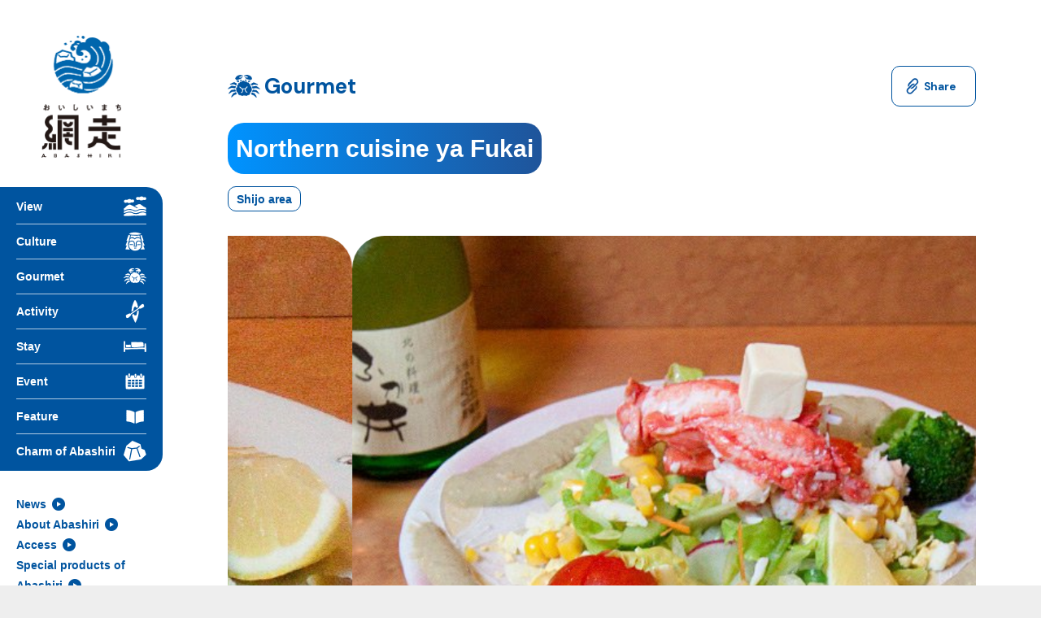

--- FILE ---
content_type: text/html; charset=UTF-8
request_url: https://visit-abashiri.jp/meal/1f64f79ce231e43c1734b251e1293efe58cff7d4.html
body_size: 19232
content:
<!DOCTYPE html>
<html lang="ja">
<head><link rel="alternate" hreflang="ja" href="https://visit-abashiri.jp/meal/1f64f79ce231e43c1734b251e1293efe58cff7d4.html"><link rel="alternate" hreflang="en" href="https://visit-abashiri.jp/en/meal/1f64f79ce231e43c1734b251e1293efe58cff7d4.html"><link rel="alternate" hreflang="zh-CN" href="https://visit-abashiri.jp/zh-CN/meal/1f64f79ce231e43c1734b251e1293efe58cff7d4.html"><link rel="alternate" hreflang="zh-Hant" href="https://visit-abashiri.jp/zh-CHT/meal/1f64f79ce231e43c1734b251e1293efe58cff7d4.html"><link rel="alternate" hreflang="ko" href="https://visit-abashiri.jp/ko/meal/1f64f79ce231e43c1734b251e1293efe58cff7d4.html"><script src="//j.wovn.io/1" data-wovnio="key=sYsZvJ&amp;backend=true&amp;currentLang=ja&amp;defaultLang=ja&amp;urlPattern=path&amp;langCodeAliases=[]&amp;langParamName=wovn" data-wovnio-info="version=WOVN.php_1.14.4" async></script>
<!-- Google Tag Manager -->
<script>(function(w,d,s,l,i){w[l]=w[l]||[];w[l].push({'gtm.start':
new Date().getTime(),event:'gtm.js'});var f=d.getElementsByTagName(s)[0],
j=d.createElement(s),dl=l!='dataLayer'?'&l='+l:'';j.async=true;j.src=
'https://www.googletagmanager.com/gtm.js?id='+i+dl;f.parentNode.insertBefore(j,f);
})(window,document,'script','dataLayer','GTM-T7WQLPQ');</script>
<!-- End Google Tag Manager -->
<meta charset="UTF-8">
<meta name="viewport" content="width=device-width, initial-scale=1.0">
<title>北の料理ya ふか井｜網走市観光公式サイト「おいしいまち網走」</title>
<meta name="description" content="網走市内・近郊のグルメスポットをご紹介。アクセスなど旅行プランの計画に役立つ基本情報から、担当者からのおすすめ情報も紹介しています。">
<meta name="keywords" content="網走,網走市,北海道,道東,オホーツク,知床,観光,旅,協会,ホテル,温泉,旅行,網走駅,流氷,おーろら,流氷砕氷船,刑務所,網走番外地,おしらせ,最新,情報,網走市観光協会,網走観光,はなてんと,網走市観光課">
<meta name="format-detection" content="telephone=no">
<link rel="icon" href="/img/common/favicon.ico">
<link rel="apple-touch-icon" href="/img/common/apple-touch-icon.png" sizes="180x180">
<link rel="icon" type="image/png" href="/img/common/android-touch-icon.png" sizes="192x192">
<meta property="og:site_name" content="網走市観光公式サイト「おいしいまち網走」">
<meta property="og:type" content="article">
<meta property="og:url" content="https://visit-abashiri.jp/meal/1f64f79ce231e43c1734b251e1293efe58cff7d4.html">
<meta property="og:image" content="https://visit-abashiri.jp/img/common/ogp.png">
<meta property="og:title" content="北の料理ya ふか井｜網走市観光公式サイト「おいしいまち網走」">
<meta property="og:description" content="網走市内・近郊のグルメスポットをご紹介。アクセスなど旅行プランの計画に役立つ基本情報から、担当者からのおすすめ情報も紹介しています。">
<meta name="twitter:card" content="summary_large_image">
<meta name="twitter:title" content="北の料理ya ふか井｜網走市観光公式サイト「おいしいまち網走」">
<meta name="twitter:description" content="網走市内・近郊のグルメスポットをご紹介。アクセスなど旅行プランの計画に役立つ基本情報から、担当者からのおすすめ情報も紹介しています。">
<meta name="twitter:image" content="https://visit-abashiri.jp/img/common/ogp.png">
<meta name="google-site-verification" content="Uj7arhF-eVKoXzvDDzRqFyC5Ld9hw-bbka73mjZu8bg" />
<link rel="canonical" href="https://visit-abashiri.jp/meal/1f64f79ce231e43c1734b251e1293efe58cff7d4.html">
<link rel="preconnect" href="https://fonts.gstatic.com" crossorigin>
<link href="https://fonts.googleapis.com/css2?family=DM+Sans:wght@700&display=swap" rel="stylesheet">
<link rel="stylesheet" href="https://cdnjs.cloudflare.com/ajax/libs/slick-carousel/1.9.0/slick.css">
<link rel="stylesheet" href="https://cdnjs.cloudflare.com/ajax/libs/slick-carousel/1.9.0/slick-theme.css">
<link rel="stylesheet" href="https://unpkg.com/scroll-hint@latest/css/scroll-hint.css">
<link href="/lib/modal/css/modaal.min.css" rel="stylesheet">
<link href="/css/common.css" rel="stylesheet">
<link href="/css/meal.css" rel="stylesheet">
</head>
<body id="single">
<!-- Google Tag Manager (noscript) -->
<noscript><iframe src="https://www.googletagmanager.com/ns.html?id=GTM-T7WQLPQ"
height="0" width="0" style="display:none;visibility:hidden"></iframe></noscript>
<!-- End Google Tag Manager (noscript) -->
<div class="l-wrapper">
	<div class="js-media-query media-query"></div>
<header class="js-header header" role="banner" itemscope itemtype="http://schema.org/WPHeader">
	<div class="header__inner">
		<h1 class="js-nav-logo header__logo"><a href="/" class="header__logo--link">おいしいまち網走</a></h1>
		<nav class="js-nav-content nav" role="navigation" itemscope itemtype="http://www.schema.org/SiteNavigationElement">
			<p class="nav__logo"><a href="/">おいしいまち網走</a></p>
			<ul class="nav__list">
				<li class="nav__list__item"><a href="/scenery/" class="nav__list__link is-menu01">景色<span class="en">View</span></a></li>
				<li class="nav__list__item"><a href="/culture/" class="nav__list__link is-menu02">文化<span class="en">Culture</span></a></li>
				<li class="nav__list__item"><a href="/meal/" class="nav__list__link is-menu03">グルメ<span class="en">Gourmet</span></a></li>
				<li class="nav__list__item"><a href="/play/" class="nav__list__link is-menu04">体験<span class="en">Activity</span></a></li>
				<li class="nav__list__item"><a href="/stay/" class="nav__list__link is-menu05">宿泊<span class="en">Stay</span></a></li>
				<li class="nav__list__item"><a href="/event/" class="nav__list__link is-menu06">イベント<span class="en">Event</span></a></li>
				<li class="nav__list__item"><a href="/feature/" class="nav__list__link is-menu07">特集<span class="en en--block">Feature</span></a></li>
				<li class="nav__list__item"><a href="/about/discovery/" class="nav__list__link is-menu08">網走の魅力<span class="en en--block">Discover Abashiri</span></a></li>
			</ul>
			<div class="nav-sub">
				<ul class="nav-sub__list">
					<li class="nav-sub__list__item"><a href="/news/" class="nav-sub__list__link">お知らせ</a></li>
					<li class="nav-sub__list__item"><a href="/about/" class="nav-sub__list__link">網走について</a></li>
					<li class="nav-sub__list__item"><a href="/access/" class="nav-sub__list__link">アクセス</a></li>
					<li class="nav-sub__list__item"><a href="/specialty/" class="nav-sub__list__link">網走の特産品</a></li>
					<li class="nav-sub__list__item"><a href="/pamphlet/" class="nav-sub__list__link">観光パンフレット</a></li>
				</ul>
				<div class="nav-sub__search">
					<script async src="https://cse.google.com/cse.js?cx=b26a0b0f7ddc24452"></script>
					<div class="gcse-search"></div>
				</div>
				<div class="nav-sub__btm">
					<div class="nav-sub__lang">
						<p class="js-toggle-trigger nav-sub__lang__txt is-font-dm">Language</p>
						<ul class="js-toggle-content nav-sub__lang__list wovn-languages">
							<li class="nav-sub__lang__list__item"><a href="#" class="nav-sub__lang__list__link is-font-dm" data-value="ja">日本語</a></li>
							<li class="nav-sub__lang__list__item"><a href="#" class="nav-sub__lang__list__link is-font-dm" data-value="en">English</a></li>
							<li class="nav-sub__lang__list__item"><a href="#" class="nav-sub__lang__list__link is-font-dm" data-value="zh-CHS">簡体中文</a></li>
							<li class="nav-sub__lang__list__item"><a href="#" class="nav-sub__lang__list__link is-font-dm" data-value="zh-CHT">繁體中文</a></li>
							<li class="nav-sub__lang__list__item"><a href="#" class="nav-sub__lang__list__link is-font-dm" data-value="ko">한국어</a></li>
						</ul>
					</div>
					<p class="nav-sub__contact"><a href="/contact/" class="nav-sub__contact__link">お問い合わせ</a></p>
				</div>
			</div>
		</nav>
		<div class="js-nav-btn header__navbtn"></div>
	</div>
</header>
	<div class="l-contents is-not-margin">
		<main role="main">
			<div class="m-inner-mt">
			</div>
			<div class="m-inner-mt">
				<div class="m-single-box">
					<div class="article__head">
						<div class="m-single-box__head">
							<p class="m-single-box__icon"><img src="/img/common/ico_category03_nv.png" alt="Gourmet"></p>
							<p class="m-single-box__cat m-tit02--blue">Gourmet</p>
						</div>
						<button class="js-copy-btn m-single-box__share" data-clipboard-text="https://visit-abashiri.jp/meal/1f64f79ce231e43c1734b251e1293efe58cff7d4.html">Share</button>
					</div>
					<h1 class="m-single-box__tit"><span class="m-tit-gradient-blue">北の料理ya ふか井</span></h1>
					<div class="article__cat">
						<ul class="m-tags-list m-single-box__tgs">
							
							<li class="m-tags-list__item m-single-box__tgs__item">四条エリア</li>
							
						</ul>
					</div>
					<div class="m-slider__wrap-gourmet m-single-box__images">
						<div class="js-m-gourmet m-slider-gourmet">
							
							<div class="m-slider-gourmet__item">
								<div class="m-slider-gourmet__img"><img src="/assets_c/2022/11/fukai_top-thumb-1000x550-179.jpg" alt=""></div>
							</div>
							
							
							<div class="m-slider-gourmet__item">
								<div class="m-slider-gourmet__img"><img src="/assets_c/2022/11/fukai_001-thumb-640x480-180.jpg" alt=""></div>
							</div>
							
							
							<div class="m-slider-gourmet__item">
								<div class="m-slider-gourmet__img"><img src="/assets_c/2022/11/fukai_002-thumb-640x480-181.jpg" alt=""></div>
							</div>
							
							
							<div class="m-slider-gourmet__item">
								<div class="m-slider-gourmet__img"><img src="/assets_c/2022/11/fukai_003-thumb-640x480-182.jpg" alt=""></div>
							</div>
							
						</div>
					</div>
					<div class="m-single-box__txtarea">
						
						<h2 class="m-single-box__txtarea__tit m-tit01--blue">ミシュランガイドブック北海道2012　掲載店</h2>
						
						
					</div>
					
				</div>
			</div>

			<div class="l-contents-inner m-bg-nami-blue is-btm">
				<div class="m-inner-nami">
					<h2 class="m-tit01--blue">基本情報</h2>
					<ul class="m-info-list">
						
						<li class="m-info-list__item">
							<p class="m-info-list__tit">ジャンル</p>
							<p class="m-info-list__txt">居酒屋</p>
						</li>
						
						
						<li class="m-info-list__item">
							<p class="m-info-list__tit">住所</p>
							<div class="m-info-list__txt"><p>〒093-0015 北海道網走市南5条西3丁目4-2</p></div>
						</li>
						
						
						
						
						
						
						<li class="m-info-list__item">
							<p class="m-info-list__tit">営業時間</p>
							<div class="m-info-list__txt"><p>17:30～22:30(LO.21:00)</p></div>
						</li>
						
						
						<li class="m-info-list__item">
							<p class="m-info-list__tit">定休日</p>
							<p class="m-info-list__txt">日曜日（状況によっては開ける場合あり）</p>
						</li>
						
						
						</mt:ContentField>
						
						
						
						
						
						
						
						
						
						<li class="m-info-list__item">
							<p class="m-info-list__tit">決済方法</p>
							<p class="m-info-list__txt">クレジットカード</p>
						</li>
						
						
						
						
						
						
						<li class="m-info-list__item">
							<p class="m-info-list__tit">お問い合わせ</p>
							<p class="m-info-list__txt">0152-43-3086</p>
						</li>
						
						 
						 
						
						
						
						
						
					</ul>
				</div>
			</div>
			
			<div class="m-inner-mt">
				<h2 class="m-tit01--blue">周辺マップ</h2>
				<div class="m-iframe-box">
					<iframe src="https://www.google.com/maps/embed?pb=!1m14!1m8!1m3!1d5738.136028427547!2d144.263882!3d44.019989!3m2!1i1024!2i768!4f13.1!3m3!1m2!1s0x0%3A0xa98274249372bcad!2z44G144GL5LqV!5e0!3m2!1sja!2sjp!4v1669793005238!5m2!1sja!2sjp" width="800" height="600" style="border:0;" allowfullscreen="" loading="lazy" referrerpolicy="no-referrer-when-downgrade"></iframe>
				</div>
			</div>
			

			<div class="m-inner-mt">
				<p class="m-btn01 is-center is-back"><a href="/meal/">一覧に戻る</a></p>
			</div>

			<div class="breadcrumb is-not-pb is-mb">
				<div class="m-inner01">
					<ol class="breadcrumb-list">
						<li class="breadcrumb-list__item"><a class="breadcrumb-list--link" href="/">TOP</a></li>
						<li class="breadcrumb-list__item"><a class="breadcrumb-list--link" href="/meal/">グルメ</a></li>
						<li class="breadcrumb-list__item">北の料理ya ふか井</li>
					</ol>
				</div>
			</div>
			<section class="l-contents-inner m-bg-nami-blue m-recommend-area">
	<div class="m-recommend-area__inner m-inner01">
		<h2 class="m-recommend-area__tit m-tit02-en--blue">Recommend</h2>
		<p class="m-recommend-area__sb-tit m-tit05--blue">こちらもおすすめ</p>
		<div class="m-recommend-area__wrap">
        <div class="js-m-recommend m-recommend-area__list" data-genre="meal"></div>
		</div>
	</div>
</section>
		</main>
	</div>
	<!-- /.l-contents -->
	<footer class="footer" role="contentinfo" itemscope itemtype="http://schema.org/WPFooter">
	<div class="footer__inner">
		<p class="footer__logo"><a href="/"><img src="/img/common/footer/logo01.png" alt="おいしいまち網走"></a></p>
		<div class="footer-wrap">
			<div class="footer__nav">
				<div class="footer__nav__wrap">
					<ul class="footer__nav__list">
						<li class="footer__nav__list__item"><a href="/about/discovery/">網走の魅力</a></li>
						<li class="footer__nav__list__item"><a href="/scenery/">景色</a></li>
						<li class="footer__nav__list__item"><a href="/culture/">文化</a></li>
						<li class="footer__nav__list__item"><a href="/meal/">グルメ</a></li>
						<li class="footer__nav__list__item"><a href="/play/">体験</a></li>
						<li class="footer__nav__list__item"><a href="/stay/">宿泊</a></li>
					</ul>
					<ul class="footer__nav__list">
						<li class="footer__nav__list__item"><a href="/feature/">特集</a></li>
						<li class="footer__nav__list__item"><a href="/event/">イベント</a></li>
						<li class="footer__nav__list__item"><a href="/access/">アクセス</a></li>
						<li class="footer__nav__list__item"><a href="/news/">お知らせ</a></li>
						<li class="footer__nav__list__item"><a href="/contact/">お問い合わせ</a></li>
					</ul>
					<div class="footer__nav__list">
						<p class="footer__nav__list__tit"><a href="/about/">網走について</a></p>
						<ul class="footer__nav__list__sub">
							<li class="footer__nav__list__item is-mid"><a href="/about/#season">服装・気候</a></li>
							<li class="footer__nav__list__item is-mid"><a href="/about/#calendar">あばしりカレンダー</a></li>
							<li class="footer__nav__list__item is-mid"><a href="/specialty/">網走の特産品</a></li>
							<li class="footer__nav__list__item is-mid"><a href="/souvenir/">おみやげ処のご案内</a></li>
							<li class="footer__nav__list__item is-mid"><a href="/nipone/">網走ご当地キャラクター ニポネ</a></li>
							<li class="footer__nav__list__item is-mid"><a href="/about/qa.html">あばしり旅のQ&amp;A</a></li>
                            <li class="footer__nav__list__item is-mid"><a href="/ambassador/">網走市観光大使の紹介</a></li>
						</ul>
					</div>
				</div>
				<ul class="footer__nav__sub">
					<li class="footer__nav__sub__item"><a href="/pamphlet/">観光パンフレット</a></li>
					<li class="footer__nav__sub__item"><a href="/site/">このサイトについて</a></li>
					<li class="footer__nav__sub__item"><a href="/photo/">フォトライブラリー</a></li>
					<li class="footer__nav__sub__item"><a href="/filmcommission/">網走フィルムコミッション</a></li>
				</ul>
			</div>
			<div class="footer__info">
				<p class="footer__info__name">一般社団法人 網走市観光協会</p>
				<p class="footer__info__add">〒093-0003 <br>北海道網走市南3条東4丁目</p>
				<ul class="footer__info__num">
					<li class="footer__info__num__item"><span class="fz">TEL.</span>0152-44-5849</li>
					<li class="footer__info__num__item"><span class="fz">FAX.</span>0152-44-5844</li>
				</ul>
				<div class="footer__guide">
					<div class="footer__guide__area">
						<p class="footer__guide__name">■道の駅 観光案内所<br>営業時間　9:00～18:00</p>
						<p class="footer__guide__txt">※年末年始　12/30～1/5休業</p>
					</div>
					<div class="footer__guide__area">
						<p class="footer__guide__name">■網走駅観光案内所<br>営業時間　12:00～17:00</p>
						<p class="footer__guide__txt">※土日祝日　9:00～17:00　※1/20～3/31　9:00～17:00</p>
						<p class="footer__guide__txt">※年末年始　12/30～1/5休業</p>
					</div>
				</div>
			</div>
		</div>
	</div>
	<div class="footer-btm">
		<div class="footer-btm__inner">
			<ul class="footer__sns">
				<li class="footer__sns__item"><a href="https://www.instagram.com/abashiri_city_tourism_section/" target="_blank" class="is-ig">網走市観光課【公式】</a></li>
				<li class="footer__sns__item"><a href="https://twitter.com/tabi_abashiri" target="_blank" class="is-tw">網走市観光課【公式】</a></li>
				<li class="footer__sns__item"><a href="https://www.facebook.com/Oishii.Machi.Abashiri/" target="_blank" class="is-fb">網走市観光課【公式】</a></li>
				<li class="footer__sns__item"><a href="https://www.youtube.com/@tabiabashiri" target="_blank" class="is-yt">網走市観光課【公式】</a></li>
				<li class="footer__sns__item"><a href="https://www.instagram.com/aba4ri.kan5/" target="_blank" class="is-ig">網走市観光協会</a></li>
				<li class="footer__sns__item"><a href="https://twitter.com/aba4ri_abakanko" target="_blank" class="is-tw">網走市観光協会</a></li>
				<li class="footer__sns__item"><a href="https://www.facebook.com/abashiri.okhotsk/" target="_blank" class="is-fb">網走市観光協会</a></li>
				<li class="footer__sns__item"><a href="https://www.facebook.com/abashiri.hokkaido/" target="_blank" class="is-fb">網走市観光協会(繁体)</a></li>
			</ul>
			<p class="footer__cr">&copy; 2009-2022 網走市観光協会｜網走市役所観光課. All Rights Reserved.</p>
		</div>
	</div>
</footer>

</div>
<!-- /.l-wrapper -->
<script src="https://code.jquery.com/jquery-3.6.0.min.js" integrity="sha256-/xUj+3OJU5yExlq6GSYGSHk7tPXikynS7ogEvDej/m4=" crossorigin="anonymous"></script>
<script src="https://cdnjs.cloudflare.com/ajax/libs/slick-carousel/1.9.0/slick.min.js"></script>
<script src="https://cdnjs.cloudflare.com/ajax/libs/clipboard.js/1.4.0/clipboard.min.js"></script>
<script src="https://cdnjs.cloudflare.com/ajax/libs/jquery.matchHeight/0.7.2/jquery.matchHeight-min.js"></script>
<script src="https://unpkg.com/scroll-hint@latest/js/scroll-hint.min.js"></script>
<script src="/lib/modal/js/modaal.min.js"></script>
<script src="/js/common.js"></script>
</body>
</html>

--- FILE ---
content_type: text/css
request_url: https://visit-abashiri.jp/css/common.css
body_size: 119241
content:
@charset "UTF-8";
/*! minireset.css v0.0.6 | MIT License | github.com/jgthms/minireset.css */
html,
body,
p,
ol,
ul,
li,
dl,
dt,
dd,
blockquote,
figure,
fieldset,
legend,
textarea,
pre,
iframe,
hr,
h1,
h2,
h3,
h4,
h5,
h6 {
  margin: 0;
  padding: 0;
}

h1,
h2,
h3,
h4,
h5,
h6 {
  font-size: 100%;
  font-weight: normal;
}

ul {
  list-style: none;
}

button,
input,
select,
textarea {
  margin: 0;
}

html {
  -webkit-box-sizing: border-box;
          box-sizing: border-box;
}

*, *::before, *::after {
  -webkit-box-sizing: inherit;
          box-sizing: inherit;
}

img,
video {
  height: auto;
  max-width: 100%;
}

iframe {
  border: 0;
}

table {
  border-collapse: collapse;
  border-spacing: 0;
}

td,
th {
  padding: 0;
}

td:not([align]),
th:not([align]) {
  text-align: left;
}

:root {
  color: #333;
  line-height: 1.875;
  font-family: "游ゴシック体", YuGothic, "游ゴシック Medium", "Yu Gothic Medium", "游ゴシック", "Yu Gothic", sans-serif;
  font-size: 16px;
  word-wrap: break-word;
  overflow-wrap: break-word;
  -webkit-text-size-adjust: none;
}
@media all and (max-width: 767px) {
  :root {
    line-height: 1.8;
    font-size: 14px;
  }
}

html {
  overflow: auto;
  background-color: #eee;
}

body {
  max-width: 2560px;
  margin: auto;
  overflow: hidden;
  background-color: #fff;
}
@media all and (max-width: 767px) {
  body {
    min-width: 320px;
  }
}

ul, ol {
  list-style: none;
}

[data-whatintent=mouse] *:focus,
[data-whatintent=touch] *:focus {
  outline: none;
}

a {
  color: #333;
  text-decoration: none;
}

:-moz-any-link {
  color: #333;
  text-decoration: none;
}

:any-link {
  color: #333;
  text-decoration: none;
}

*,
*::before,
*::after {
  -webkit-box-sizing: border-box;
          box-sizing: border-box;
}

input,
button {
  padding: 0;
  border: none;
  background-color: transparent;
  outline: none;
  -webkit-appearance: none;
     -moz-appearance: none;
          appearance: none;
  font-family: inherit;
}

img {
  vertical-align: bottom;
  max-width: 100%;
}

@media all and (min-width: 768px) {
  .forSp {
    display: none !important;
  }
}
@media all and (max-width: 767px) {
  .forPc {
    display: none !important;
  }
}
.media-query {
  display: none;
  font-family: "pc";
}
@media all and (max-width: 767px) {
  .media-query {
    font-family: "sp";
  }
}

.l-contents {
  position: relative;
  background-color: #fff;
  padding-top: 1px;
  margin-top: 328px;
}
.l-contents:before {
  content: "";
  background: url(../img/common/bg_nami01_white_top.png) 47% 0 repeat-x;
  background-size: auto 60px;
  position: absolute;
  top: -50px;
  left: 0;
  width: 100%;
  height: 60px;
}
@media all and (max-width: 767px) {
  .l-contents {
    margin-top: 340px;
  }
  .l-contents:before {
    background-size: auto 21px;
    top: -20px;
    height: 21px;
  }
}

main {
  margin-left: 200px;
}
@media all and (max-width: 1024px) {
  main {
    margin-left: 0;
  }
}

.is-not-margin {
  margin-top: 0;
}
@media all and (max-width: 1024px) {
  .is-not-margin {
    padding-top: 78px;
  }
}
@media all and (max-width: 767px) {
  .is-not-margin {
    padding-top: 68px;
  }
}

.is-font-dm {
  font-family: "DM Sans", sans-serif;
  font-weight: bold;
}

/* .l-breadcrumb
================================================ */
.breadcrumb {
  margin-top: 80px;
  padding-bottom: 116px;
  margin-left: auto;
  margin-right: auto;
  max-width: 1400px;
}
@media all and (max-width: 767px) {
  .breadcrumb .m-inner01 {
    padding-left: 20px;
    padding-right: 20px;
  }
}
.m-bg-nami-blue .breadcrumb .m-inner01 {
  padding-left: 80px;
  padding-right: 80px;
}
@media all and (max-width: 767px) {
  .m-bg-nami-blue .breadcrumb .m-inner01 {
    padding-left: 20px;
    padding-right: 20px;
  }
}
.breadcrumb-list {
  line-height: 1;
}
.breadcrumb-list__item {
  display: inline-block;
  font-size: 14px;
  line-height: 2.1428571429;
  font-weight: bold;
}
.breadcrumb-list__item + .breadcrumb-list__item:before {
  content: "";
  background: url(../img/common/ico_breadcrumb.png) 0 0 no-repeat;
  background-size: contain;
  width: 12px;
  height: 4px;
  display: inline-block;
  margin: 0 10px 3px 8px;
}
.breadcrumb-list--link {
  color: #ADADAD;
}
@media all and (max-width: 767px) {
  .breadcrumb {
    margin-top: 60px;
    padding-bottom: 48px;
  }
  .breadcrumb-list__item {
    font-size: 12px;
    line-height: 1.8333333333;
  }
  .breadcrumb-list__item + .breadcrumb-list__item:before {
    margin: 0 8px 2px 6px;
  }
}
.breadcrumb.is-not-pb {
  padding-bottom: 0;
}
.breadcrumb.is-mb {
  margin-bottom: 116px;
}
@media all and (max-width: 767px) {
  .breadcrumb.is-mb {
    margin-bottom: 48px;
  }
}

/* .header
================================================ */
.header {
  position: fixed;
  left: 0;
  top: 0;
  padding-top: 24px;
  width: 200px;
  overflow-y: scroll;
  height: 100vh;
  overscroll-behavior-y: contain;
  z-index: 11;
  -ms-overflow-style: none;
  scrollbar-width: none;
}
.header::-webkit-scrollbar {
  display: none;
}
.header__logo {
  background-color: #fff;
  border-radius: 0 20px 20px 0;
}
.header__logo a {
  text-indent: -9999px;
  background: url(../img/common/header/logo01_pc.png) 50% 50% no-repeat;
  background-size: 98.5px auto;
  width: 100%;
  height: 190px;
  display: block;
}
@media all and (min-width: 768px) {
  .header__logo a {
    -webkit-transition: all 0.3s ease;
    transition: all 0.3s ease;
  }
  .header__logo a:hover {
    opacity: 0.7;
  }
}
@media all and (max-width: 1024px) {
  .header {
    position: absolute;
    top: 0;
    left: 0;
    z-index: 11;
    padding: 0 20px;
    width: 100%;
    height: 98px;
    background-color: #fff;
  }
  .header.is-open {
    z-index: 12;
  }
  .header__logo {
    border-radius: 0;
    margin-top: 22px;
  }
  .header__logo a {
    background: url(../img/common/header/logo01_sp.png) 50% 50% no-repeat;
    background-size: 135px auto;
    width: 135px;
    height: 51px;
    z-index: 1;
    position: relative;
  }
}

/* .header__navbtn
-------------------------------------- */
@media all and (min-width: 768px) {
  .header__navbtn {
    display: none;
  }
}
@media all and (max-width: 1024px) {
  .header__navbtn {
    position: fixed;
    top: 23.5px;
    right: 20px;
    cursor: pointer;
    display: block;
    background: url(../img/common/header/menu_open.png) 50% 50% no-repeat;
    background-size: 50px auto;
    width: 50px;
    height: 50px;
    z-index: 3;
  }
  .header__navbtn.is-open {
    background: url(../img/common/header/menu_close.png) 50% 50% no-repeat;
    background-size: 50px auto;
  }
}

/* .nav
================================================ */
.nav {
  margin-top: 16px;
}
.nav__logo {
  display: none;
}
.nav__list {
  background-color: #00549F;
  width: 100%;
  border-radius: 0 20px 20px 0;
  padding: 3px 20px;
}
.nav__list__item + .nav__list__item {
  border-top: 1px solid #B1CAE2;
}
.nav__list__link {
  font-weight: bold;
  color: #fff;
  display: block;
  background-size: 28px;
  background-repeat: no-repeat;
  background-position: 100% 50%;
  padding: 8px 0;
}
@media all and (min-width: 768px) {
  .nav__list__link {
    -webkit-transition: all 0.3s ease;
    transition: all 0.3s ease;
  }
  .nav__list__link:hover {
    opacity: 0.7;
  }
}
.nav__list__link.is-menu01 {
  background-image: url(../img/common/header/ico_menu01.png);
}
.nav__list__link.is-menu02 {
  background-image: url(../img/common/header/ico_menu02.png);
}
.nav__list__link.is-menu03 {
  background-image: url(../img/common/header/ico_menu03.png);
}
.nav__list__link.is-menu04 {
  background-image: url(../img/common/header/ico_menu04.png);
}
.nav__list__link.is-menu05 {
  background-image: url(../img/common/header/ico_menu05.png);
}
.nav__list__link.is-menu06 {
  background-image: url(../img/common/header/ico_menu06.png);
}
.nav__list__link.is-menu07 {
  background-image: url(../img/common/header/ico_menu07.png);
}
.nav__list__link.is-menu08 {
  background-image: url(../img/common/header/ico_menu08.png);
}
.nav__list__link .en {
  margin-left: 4px;
  font-size: 10px;
  color: #aaddf8;
  font-family: "DM Sans", sans-serif;
}
.nav__list__link .en--block {
  margin-left: 0;
  margin-top: -6px;
  display: block;
}
@media all and (max-width: 1024px) {
  .nav__list__link .en--block {
    margin-top: 0;
    display: inline-block;
  }
}
.nav-sub {
  margin-top: 16px;
  width: 100%;
  border-radius: 0 20px 20px 0;
  background-color: #fff;
  padding: 12px 20px;
}
.nav-sub__list__item {
  line-height: 1.6;
}
.nav-sub__list__link {
  font-size: 14px;
  font-weight: bold;
  color: #00549F;
}
@media all and (min-width: 768px) {
  .nav-sub__list__link {
    -webkit-transition: all 0.3s ease;
    transition: all 0.3s ease;
  }
  .nav-sub__list__link:hover {
    opacity: 0.7;
  }
}
.nav-sub__list__link:after {
  content: "";
  background: url(../img/common/ico_arrow01.png) 0 0 no-repeat;
  background-size: contain;
  width: 16px;
  height: 16px;
  display: inline-block;
  margin: 0 0 -3px 7px;
}
.nav-sub__search {
  position: relative;
  line-height: 1;
  margin-top: 10px;
}
.nav-sub__lang {
  position: relative;
  margin-top: 10px;
}
.nav-sub__lang__txt {
  font-size: 12px;
  font-weight: bold;
  color: #00549F;
}
.nav-sub__lang__txt:before {
  content: "";
  background: url(../img/common/header/ico_lang01.png) 0 50% no-repeat;
  background-size: contain;
  width: 16px;
  height: 16px;
  display: inline-block;
  margin: 0 5px -4px 0;
}
.nav-sub__lang__txt:after {
  content: "";
  width: 0;
  height: 0;
  border-style: solid;
  border-width: 6px 3px 0 3px;
  border-color: #00549F transparent transparent transparent;
  display: inline-block;
  margin: 0 0 0 10px;
}
.nav-sub__lang__list__link {
  font-size: 12px;
  font-weight: bold;
  color: #00549F;
  display: block;
  padding-left: 20px;
}
@media all and (min-width: 768px) {
  .nav-sub__lang__list__link {
    -webkit-transition: all 0.3s ease;
    transition: all 0.3s ease;
  }
  .nav-sub__lang__list__link:hover {
    opacity: 0.7;
  }
}
.nav-sub__contact__link {
  font-size: 12px;
  font-weight: bold;
  color: #00549F;
}
@media all and (min-width: 768px) {
  .nav-sub__contact__link {
    -webkit-transition: all 0.3s ease;
    transition: all 0.3s ease;
  }
  .nav-sub__contact__link:hover {
    opacity: 0.7;
  }
}
.nav-sub__contact__link:before {
  content: "";
  background: url(../img/common/header/ico_mail01.png) 0 50% no-repeat;
  background-size: contain;
  width: 16px;
  height: 16px;
  display: inline-block;
  margin: 0 5px -4px 0;
}
@media all and (max-width: 1024px) {
  .nav {
    display: block;
    margin-top: 0;
    position: fixed;
    top: 0;
    left: 0;
    z-index: 2;
    width: 100%;
    max-width: 100%;
    height: calc(var(--vh, 1vh) * 100);
    min-width: 320px;
    padding: 90px 0 50px;
    background: #00549F;
    -webkit-overflow-scrolling: touch;
    overflow-y: scroll;
    -webkit-transform: translateX(100%);
            transform: translateX(100%);
    -webkit-transition: all 0.3s ease;
    transition: all 0.3s ease;
  }
  .nav::-webkit-scrollbar {
    display: none;
  }
  .nav.is-open {
    -webkit-transform: translateX(0);
            transform: translateX(0);
  }
  .nav__logo {
    display: block;
    position: absolute;
    top: 23.5px;
    left: 20px;
  }
  .nav__logo a {
    display: block;
    background: url(../img/common/header/logo02_sp.png) 50% 50% no-repeat;
    background-size: 135px auto;
    width: 135px;
    height: 51px;
    text-indent: -9999px;
  }
  .nav__list {
    width: 100%;
    border-radius: 0;
    padding: 0 40px;
  }
  .nav__list__link {
    font-size: 22px;
    background-size: 32px;
    padding: 12px 0;
  }
  .nav__list__link .en {
    margin-left: 4px;
    font-size: 14px;
  }
  .nav-sub {
    margin-top: 25px;
    width: 100%;
    border-radius: 0;
    background-color: #00549F;
    padding: 0 40px;
  }
  .nav-sub__list {
    display: -webkit-box;
    display: -ms-flexbox;
    display: flex;
    -ms-flex-wrap: wrap;
        flex-wrap: wrap;
  }
  .nav-sub__list__item {
    width: 50%;
    line-height: 1.8;
  }
  .nav-sub__list__link {
    font-size: 16px;
    color: #fff;
  }
  .nav-sub__list__link:after {
    background: url(../img/common/ico_arrow02.png) 0 0 no-repeat;
    background-size: contain;
  }
  .nav-sub__search {
    margin-top: 15px;
  }
  .nav-sub__btm {
    display: -webkit-box;
    display: -ms-flexbox;
    display: flex;
    margin-top: 15px;
  }
  .nav-sub__lang {
    margin-top: 0;
    width: 50%;
  }
  .nav-sub__lang__txt {
    font-size: 14px;
    color: #fff;
  }
  .nav-sub__lang__txt:before {
    background: url(../img/common/header/ico_lang02.png) 0 50% no-repeat;
    background-size: contain;
    width: 20px;
    height: 20px;
    margin: 0 5px -4px 0;
  }
  .nav-sub__lang__txt:after {
    border-color: #fff transparent transparent transparent;
    margin: 0 0 0 5px;
  }
  .nav-sub__lang__list__link {
    font-size: 14px;
    color: #fff;
    padding-left: 25px;
  }
  .nav-sub__contact {
    width: 50%;
  }
  .nav-sub__contact__link {
    font-size: 14px;
    color: #fff;
  }
  .nav-sub__contact__link:before {
    background: url(../img/common/header/ico_mail02.png) 0 50% no-repeat;
    background-size: contain;
    width: 20px;
    height: 20px;
  }
}

.nav-sub__search .gsc-control-cse {
  padding: 0;
}
.nav-sub__search .gsc-control-cse table.gsc-search-box td.gsc-input {
  padding-right: 0;
}
.nav-sub__search .gsc-control-cse .gsc-input-box {
  border-radius: 13px;
}
.nav-sub__search .gsc-control-cse .gsib_a {
  height: 26px;
  padding: 0 4px 0 25px;
}
.nav-sub__search .gsc-control-cse input.gsc-input {
  height: 100% !important;
  margin: 0 !important;
  background-position: left top 6px !important;
}
.nav-sub__search .gsc-control-cse .gsst_a .gscb_a {
  line-height: 26px;
}
.nav-sub__search .gsc-control-cse .gsc-search-button {
  background: url(../img/common/header/ico_search01.png) 50% 50% no-repeat !important;
  background-size: 14px !important;
  background-color: transparent !important;
  width: 25px;
  height: 25px;
  margin: 0;
  padding: 0;
  border: none;
  display: block;
  position: absolute;
  top: 50%;
  -webkit-transform: translateY(-50%);
          transform: translateY(-50%);
  left: 0;
  z-index: 1;
  cursor: pointer;
}
.nav-sub__search .gsc-control-cse .gsc-search-button svg {
  display: none;
}
@media all and (max-width: 1024px) {
  .nav-sub__search .gsc-control-cse {
    background-color: #00549F;
    border: 1px solid #00549F;
  }
  .nav-sub__search .gsc-control-cse .gsc-input-box {
    border-radius: 24px;
  }
  .nav-sub__search .gsc-control-cse .gsib_a {
    height: 40px;
    padding: 0 12px 0 40px;
  }
  .nav-sub__search .gsc-control-cse .gsst_a {
    padding: 0 10px;
  }
  .nav-sub__search .gsc-control-cse input.gsc-input {
    background-position: left top 13px !important;
  }
  .nav-sub__search .gsc-control-cse .gsst_a .gscb_a {
    line-height: 40px;
  }
  .nav-sub__search .gsc-control-cse .gsc-search-button {
    background-size: 20px !important;
    width: 40px;
    height: 40px;
  }
}

.gssb_c {
  display: none !important;
}

/* .l-footer-nav
================================================ */
.footer {
  background-color: #00549F;
  position: relative;
  z-index: 10;
  color: #fff;
  padding-top: 65px;
}
.footer:before {
  content: "";
  background: url(../img/common/footer/bg_nami.png) 46% 0 repeat-x;
  background-size: auto 60px;
  position: absolute;
  top: -60px;
  left: 0;
  width: 100%;
  height: 60px;
}
.footer__inner {
  position: relative;
  padding: 0 80px 50px;
}
.footer__logo {
  width: 321px;
}
@media all and (min-width: 768px) {
  .footer__logo a {
    -webkit-transition: all 0.3s ease;
    transition: all 0.3s ease;
  }
  .footer__logo a:hover {
    opacity: 0.7;
  }
}
.footer-wrap {
  display: -webkit-box;
  display: -ms-flexbox;
  display: flex;
  -webkit-box-pack: justify;
      -ms-flex-pack: justify;
          justify-content: space-between;
  -webkit-box-orient: horizontal;
  -webkit-box-direction: reverse;
      -ms-flex-direction: row-reverse;
          flex-direction: row-reverse;
}
.footer__nav {
  width: 42%;
  margin-top: -122px;
}
.footer__nav__wrap {
  display: -webkit-box;
  display: -ms-flexbox;
  display: flex;
  -webkit-box-pack: justify;
      -ms-flex-pack: justify;
          justify-content: space-between;
}
.footer__nav__list + .footer__nav__list {
  padding-left: 12px;
}
.footer__nav__list__item + .footer__nav__list__item {
  margin-top: 12px;
}
.footer__nav__list__item a {
  color: #fff;
  font-weight: bold;
  font-size: 14px;
}
@media all and (min-width: 768px) {
  .footer__nav__list__item a {
    -webkit-transition: all 0.3s ease;
    transition: all 0.3s ease;
  }
  .footer__nav__list__item a:hover {
    opacity: 0.7;
  }
}
.footer__nav__list__item.is-mid {
  margin-top: 8px;
}
.footer__nav__list__item.is-mid a {
  font-weight: 500;
}
.footer__nav__list__tit a {
  color: #fff;
  font-weight: bold;
  font-size: 14px;
}
.footer__nav__sub {
  display: -webkit-box;
  display: -ms-flexbox;
  display: flex;
  -ms-flex-wrap: wrap;
      flex-wrap: wrap;
  border-top: 1px solid #fff;
  border-bottom: 1px solid #fff;
  margin-top: 10px;
  padding: 20px 0;
}
.footer__nav__sub__item {
  width: 50%;
}
.footer__nav__sub__item a {
  color: #fff;
  font-size: 14px;
  white-space: nowrap;
}
@media all and (min-width: 768px) {
  .footer__nav__sub__item a {
    -webkit-transition: all 0.3s ease;
    transition: all 0.3s ease;
  }
  .footer__nav__sub__item a:hover {
    opacity: 0.7;
  }
}
.footer__nav__sub__item a:after {
  content: "";
  background: url(../img/common/ico_arrow02.png) 0 0 no-repeat;
  background-size: contain;
  width: 14px;
  height: 14px;
  display: inline-block;
  margin: 0 0 -2px 10px;
}
.footer__info {
  width: 55%;
  margin-top: 25px;
}
.footer__info__name {
  font-size: 18px;
  font-weight: bold;
}
.footer__info__add {
  font-size: 14px;
  font-weight: bold;
  margin-top: 3px;
}
.footer__info__num {
  display: -webkit-box;
  display: -ms-flexbox;
  display: flex;
  margin-top: 3px;
}
.footer__info__num__item {
  font-size: 14px;
  font-weight: bold;
}
.footer__info__num__item + .footer__info__num__item {
  margin-left: 20px;
}
.footer__info__num__item .fz {
  font-size: 10px;
  padding-right: 5px;
}
.footer__guide {
  margin-top: 20px;
  display: -webkit-box;
  display: -ms-flexbox;
  display: flex;
}
.footer__guide__area + .footer__guide__area {
  margin-left: 50px;
}
.footer__guide__name {
  font-size: 14px;
  font-weight: bold;
}
.footer__guide__txt {
  font-size: 12px;
}
.footer-btm {
  background-color: #014480;
  padding: 40px 0 50px;
}
.footer-btm__inner {
  padding-left: 80px;
  padding-right: 80px;
}
.footer__sns {
  max-width: 700px;
  margin: auto;
  display: -webkit-box;
  display: -ms-flexbox;
  display: flex;
  -ms-flex-wrap: wrap;
      flex-wrap: wrap;
  -webkit-box-pack: center;
      -ms-flex-pack: center;
          justify-content: center;
}
.footer__sns__item {
  margin-right: 20px;
}
.footer__sns__item a {
  color: #fff;
  font-size: 12px;
}
@media all and (min-width: 768px) {
  .footer__sns__item a {
    -webkit-transition: all 0.3s ease;
    transition: all 0.3s ease;
  }
  .footer__sns__item a:hover {
    opacity: 0.7;
  }
}
.footer__sns__item a:before {
  content: "";
  width: 24px;
  height: 24px;
  display: inline-block;
  margin: 0 8px -7px 0;
  background-size: contain;
  background-repeat: no-repeat;
  background-position: 0 0;
}
.footer__sns__item a.is-tw:before {
  background-image: url(../img/common/footer/ico_tw.png);
}
.footer__sns__item a.is-ig:before {
  background-image: url(../img/common/footer/ico_ig.png);
}
.footer__sns__item a.is-fb:before {
  background-image: url(../img/common/footer/ico_fb.png);
}
.footer__sns__item a.is-yt:before {
  background-image: url(../img/common/footer/ico_yt.png);
}
.footer__cr {
  text-align: center;
  font-size: 10px;
  margin-top: 20px;
}
@media all and (max-width: 1024px) {
  .footer__logo {
    width: 250px;
  }
  .footer__info {
    width: 45%;
  }
  .footer__nav {
    width: 50%;
  }
  .footer__nav__list {
    width: 33.33%;
  }
  .footer__nav__list + .footer__nav__list {
    padding-left: 12px;
  }
}
@media all and (max-width: 767px) {
  .footer {
    padding-top: 30px;
  }
  .footer:before {
    background-size: auto 22px;
    top: -22px;
    height: 22px;
  }
  .footer__inner {
    padding: 0 40px 25px;
  }
  .footer__logo {
    width: 206px;
  }
  .footer-wrap {
    display: block;
  }
  .footer__nav {
    width: 100%;
    margin-top: 0;
  }
  .footer__nav__wrap {
    -ms-flex-wrap: wrap;
        flex-wrap: wrap;
    margin-top: 25px;
  }
  .footer__nav__list {
    width: 50%;
  }
  .footer__nav__list:last-child {
    width: 100%;
    margin-top: 30px;
  }
  .footer__nav__list + .footer__nav__list {
    padding-left: 0;
  }
  .footer__nav__list__item + .footer__nav__list__item {
    margin-top: 10px;
  }
  .footer__nav__list__item.is-mid {
    margin-top: 6px;
  }
  .footer__nav__list__sub {
    display: -webkit-box;
    display: -ms-flexbox;
    display: flex;
    -ms-flex-wrap: wrap;
        flex-wrap: wrap;
    -webkit-box-pack: justify;
        -ms-flex-pack: justify;
            justify-content: space-between;
  }
  .footer__nav__list__sub .footer__nav__list__item {
    width: 49.5%;
  }
  .footer__nav__list__tit a {
    color: #fff;
    font-weight: bold;
    font-size: 14px;
  }
  .footer__nav__sub {
    margin-top: 7px;
    padding: 15px 0;
  }
  .footer__nav__sub__item a {
    font-size: 12px;
  }
  .footer__nav__sub__item a:after {
    margin: 0 0 -2px 2px;
  }
  .footer__info {
    width: 100%;
  }
  .footer__info__name {
    font-size: 16px;
  }
  .footer__info__add {
    font-size: 12px;
  }
  .footer__info__num {
    display: -webkit-box;
    display: -ms-flexbox;
    display: flex;
    margin-top: 3px;
  }
  .footer__info__num__item {
    font-size: 12px;
  }
  .footer__guide {
    margin-top: 15px;
    display: block;
  }
  .footer__guide__area + .footer__guide__area {
    margin-left: 0;
    margin-top: 15px;
  }
  .footer__guide__name {
    font-size: 12px;
  }
  .footer__guide__txt {
    font-size: 10px;
    font-weight: 500;
  }
  .footer-btm {
    padding: 20px 0 25px;
  }
  .footer-btm__inner {
    padding: 0;
  }
  .footer__sns {
    padding: 0 20px;
  }
  .footer__sns__item {
    width: calc(50% - 10px);
    margin: 0 3px 5px;
    margin-bottom: 5px;
  }
  .footer__sns__item a {
    font-size: 11px;
  }
  .footer__sns__item a:before {
    width: 20px;
    height: 20px;
    margin: 0 8px -7px 0;
  }
  .footer__cr {
    margin-top: 10px;
  }
}

.grecaptcha-badge {
  z-index: 11;
}

.m-inner01 {
  max-width: 100%;
  padding-left: 80px;
  padding-right: 80px;
}
@media all and (max-width: 767px) {
  .m-inner01 {
    padding-left: 20px;
    padding-right: 20px;
  }
}

.m-inner-mt {
  max-width: 1400px;
  margin-left: auto;
  margin-right: auto;
  padding-left: 80px;
  padding-right: 80px;
  margin-top: 80px;
}
@media all and (max-width: 767px) {
  .m-inner-mt {
    margin-top: 60px;
    padding-left: 20px;
    padding-right: 20px;
  }
}
.m-inner-mt.js-firework-section .m-tit01--blue {
  margin-bottom: 30px;
}
@media all and (max-width: 767px) {
  .m-inner-mt.js-firework-section .m-tit01--blue {
    margin-bottom: 12px;
  }
}
.m-inner-mt.is-sp {
  display: none;
}
@media all and (max-width: 767px) {
  .m-inner-mt.is-sp {
    display: block;
  }
}
.m-inner-mt.is-pc {
  display: block;
}
@media all and (max-width: 767px) {
  .m-inner-mt.is-pc {
    display: none;
  }
}

.m-inner-nami {
  max-width: 100%;
  padding-top: 60px;
  padding-left: 80px;
  padding-right: 80px;
  padding-bottom: 60px;
  margin-left: auto;
  margin-right: auto;
  max-width: 1400px;
}
@media all and (max-width: 767px) {
  .m-inner-nami {
    padding-top: 40px;
    padding-left: 20px;
    padding-right: 20px;
    padding-bottom: 40px;
  }
}

.l-contents-inner {
  background-color: #fff;
  padding-left: 200px;
  margin-left: -200px;
  position: relative;
  z-index: 2;
}
@media all and (min-width: 768px) {
  .l-contents-inner.is-transparent-pc {
    background-color: transparent;
  }
}
@media all and (max-width: 1024px) {
  .l-contents-inner {
    padding-left: 0;
    margin-left: 0;
  }
}
@media all and (max-width: 767px) {
  .l-contents-inner.is-transparent-pc {
    z-index: 1;
  }
}

.m-lead-txt01 {
  font-weight: bold;
  text-align: center;
  margin-top: 25px;
}
@media all and (max-width: 767px) {
  .m-lead-txt01 {
    text-align: left;
    margin-top: 15px;
  }
}
.m-lead-txt01--en {
  font-size: 14px;
  line-height: 1.5714285714;
  color: #ADADAD;
  font-weight: bold;
  font-family: "DM Sans", sans-serif;
  text-align: center;
}
@media all and (max-width: 767px) {
  .m-lead-txt01--en {
    font-size: 12px;
    line-height: 1.8333333333;
  }
}

.m-txt01, .m-txt01--small, .m-txt01--red {
  margin-top: 20px;
  font-weight: bold;
}
.m-txt01--red {
  color: #FF0000;
  padding-left: 1em;
  text-indent: -1em;
}
.m-txt01--small {
  font-size: 14px;
}

.m-link {
  display: inline-block;
  font-size: 16px;
  font-weight: bold;
  line-height: 1.375;
  color: #00549f;
  text-decoration: underline;
}
@media all and (min-width: 768px) {
  .m-link {
    -webkit-transition: all 0.3s ease;
    transition: all 0.3s ease;
  }
  .m-link:hover {
    opacity: 0.7;
  }
}

.m-txt-annotation01 {
  margin-top: 20px;
  font-size: 12px;
  padding-left: 1em;
  text-indent: -1em;
}

.m-icon01 {
  width: 60px;
  margin: 0 auto 10px;
}
.m-bg-nami {
  position: relative;
}
.m-bg-nami:before {
  content: "";
  background: url(../img/common/bg_nami01_white_top.png) 47% 0 repeat-x;
  background-size: auto 60px;
  position: absolute;
  top: -60px;
  left: 0;
  width: 100%;
  height: 60px;
}
.m-bg-nami.is-btm:after {
  content: "";
  background: url(../img/common/bg_nami01_white_btm.png) 47% 0 repeat-x;
  background-size: auto 60px;
  position: absolute;
  bottom: -60px;
  left: 0;
  width: 100%;
  height: 60px;
}
@media all and (max-width: 767px) {
  .m-bg-nami:before {
    background-size: auto 22px;
    top: -22px;
    height: 22px;
  }
  .m-bg-nami.is-btm:after {
    background-size: auto 22px;
    bottom: -22px;
    height: 22px;
  }
}

.m-bg-nami-blue {
  position: relative;
  background-color: #F4F8FC;
  margin-top: 120px;
}
.m-bg-nami-blue:before {
  content: "";
  background: url(../img/common/bg_nami01_blue_top.png) 50% 0 repeat-x;
  background-size: auto 60px;
  position: absolute;
  top: -60px;
  left: 0;
  width: 100%;
  height: 60px;
}
.m-bg-nami-blue.is-btm:after {
  content: "";
  background: url(../img/common/bg_nami01_blue_btm.png) 47% 0 repeat-x;
  background-size: auto 60px;
  position: absolute;
  bottom: -60px;
  left: 0;
  width: 100%;
  height: 60px;
}
.m-bg-nami-blue.is-btm + .m-inner-mt {
  margin-top: 120px;
}
@media all and (max-width: 767px) {
  .m-bg-nami-blue {
    margin-top: 82px;
  }
  .m-bg-nami-blue:before {
    background-size: auto 22px;
    top: -22px;
    height: 22px;
  }
  .m-bg-nami-blue.is-btm:after {
    background-size: auto 22px;
    bottom: -22px;
    height: 22px;
  }
  .m-bg-nami-blue.is-btm + .m-inner-mt {
    margin-top: 82px;
  }
}

.m-banner a {
  background-size: cover;
  min-height: 174px;
  display: block;
  color: #fff;
  border-radius: 20px;
  overflow: hidden;
  padding: 23px 30px 12px;
  background-repeat: no-repeat;
  background-position: 0 0, 100% 50%;
  background-size: cover;
}
@media all and (min-width: 768px) {
  .m-banner a {
    -webkit-transition: all 0.3s ease;
    transition: all 0.3s ease;
  }
  .m-banner a:hover {
    opacity: 0.7;
  }
}
.m-banner__tit {
  font-size: 34px;
  line-height: 1;
}
.m-banner__tit.is-icon:after {
  content: "";
  width: 50px;
  height: 50px;
  display: inline-block;
  margin: 0 0 -22px 20px;
}
.m-banner__sub {
  font-weight: bold;
}
.m-banner__txt {
  padding-top: 15px;
  font-size: 14px;
  font-weight: bold;
  width: 50%;
}
.m-banner__more {
  text-align: right;
  font-weight: bold;
  line-height: 1;
  width: 50%;
}
.m-banner__more:after {
  content: "";
  background: url(../img/common/ico_arrow02.png) 50% 50% no-repeat;
  background-size: contain;
  width: 16px;
  height: 16px;
  display: inline-block;
  margin: 0 0 -3px 5px;
}
@media all and (max-width: 767px) {
  .m-banner a {
    display: -webkit-box;
    display: -ms-flexbox;
    display: flex;
    -webkit-box-orient: vertical;
    -webkit-box-direction: normal;
        -ms-flex-direction: column;
            flex-direction: column;
    -webkit-box-pack: center;
        -ms-flex-pack: center;
            justify-content: center;
    border-radius: 16px;
    min-height: 160px;
    padding: 12px 20px;
  }
  .m-banner__tit {
    font-size: 24px;
  }
  .m-banner__tit.is-icon:after {
    width: 34px;
    height: 34px;
    margin: 0 0 -10px 10px;
  }
  .m-banner__sub {
    font-size: 14px;
    margin-top: 5px;
  }
  .m-banner__txt {
    display: none;
  }
  .m-banner__more {
    text-align: left;
    margin-top: 16px;
    width: 100%;
    font-size: 12px;
  }
  .m-banner__more:after {
    width: 13px;
    height: 13px;
  }
}

.is-banner-firsttime a {
  background-image: -webkit-gradient(linear, right top, left top, from(rgba(0, 147, 255, 0)), color-stop(37.2%, rgba(1, 145, 252, 0)), color-stop(66.4%, #038cf4), to(#1f549a)), url(../img/common/bg_banner_abashiri.jpg);
  background-image: linear-gradient(270deg, rgba(0, 147, 255, 0) 0%, rgba(1, 145, 252, 0) 37.2%, #038cf4 66.4%, #1f549a 100%), url(../img/common/bg_banner_abashiri.jpg);
}
.is-banner-firsttime .m-banner__tit.is-icon:after {
  background: url(../img/common/ico_banner_biginner_wh.png) 50% 50% no-repeat;
  background-size: contain;
}

.is-banner-feature a {
  background-image: -webkit-gradient(linear, right top, left top, from(rgba(0, 147, 255, 0)), color-stop(37.2%, rgba(1, 145, 252, 0)), color-stop(66.4%, #038cf4), to(#1f549a)), url(../img/common/bg_banner_feature.jpg);
  background-image: linear-gradient(270deg, rgba(0, 147, 255, 0) 0%, rgba(1, 145, 252, 0) 37.2%, #038cf4 66.4%, #1f549a 100%), url(../img/common/bg_banner_feature.jpg);
}
.is-banner-feature .m-banner__tit.is-icon:after {
  background: url(../img/common/ico_banner_feature.png) 50% 50% no-repeat;
  background-size: contain;
}

.is-banner-photo a {
  background-image: -webkit-gradient(linear, right top, left top, from(rgba(0, 147, 255, 0)), color-stop(37.2%, rgba(1, 145, 252, 0)), color-stop(66.4%, #038cf4), to(#1f549a)), url(../img/common/bg_banner_photo.jpg);
  background-image: linear-gradient(270deg, rgba(0, 147, 255, 0) 0%, rgba(1, 145, 252, 0) 37.2%, #038cf4 66.4%, #1f549a 100%), url(../img/common/bg_banner_photo.jpg);
}
.is-banner-photo .m-banner__tit.is-icon:after {
  background: url(../img/common/ico_banner_photo.png) 50% 50% no-repeat;
  background-size: contain;
}

.is-banner-gourmet a {
  background-image: -webkit-gradient(linear, right top, left top, from(rgba(0, 147, 255, 0)), color-stop(37.2%, rgba(1, 145, 252, 0)), color-stop(66.4%, #038cf4), to(#1f549a)), url(../img/common/bg_banner_calendar.jpg);
  background-image: linear-gradient(270deg, rgba(0, 147, 255, 0) 0%, rgba(1, 145, 252, 0) 37.2%, #038cf4 66.4%, #1f549a 100%), url(../img/common/bg_banner_calendar.jpg);
}
.is-banner-gourmet .m-banner__tit.is-icon:after {
  background: url(../img/common/ico_banner_calendar.png) 0 0 no-repeat;
  background-size: contain;
}

.is-banner-event a {
  background-image: -webkit-gradient(linear, right top, left top, from(rgba(0, 147, 255, 0)), color-stop(37.2%, rgba(1, 145, 252, 0)), color-stop(66.4%, #038cf4), to(#1f549a)), url(../img/common/bg_banner_event.jpg);
  background-image: linear-gradient(270deg, rgba(0, 147, 255, 0) 0%, rgba(1, 145, 252, 0) 37.2%, #038cf4 66.4%, #1f549a 100%), url(../img/common/bg_banner_event.jpg);
}
.is-banner-event .m-banner__tit.is-icon:after {
  background: url(../img/common/ico_banner_calendar.png) 0 0 no-repeat;
  background-size: contain;
}

.is-banner-cycle a {
  background-image: -webkit-gradient(linear, right top, left top, from(rgba(0, 147, 255, 0)), color-stop(37.2%, rgba(1, 145, 252, 0)), color-stop(66.4%, #038cf4), to(#1f549a)), url(../img/common/bg_banner_cycle.jpg);
  background-image: linear-gradient(270deg, rgba(0, 147, 255, 0) 0%, rgba(1, 145, 252, 0) 37.2%, #038cf4 66.4%, #1f549a 100%), url(../img/common/bg_banner_cycle.jpg);
}
.is-banner-cycle .m-banner__tit.is-icon:after {
  background: url(../img/common/ico_banner_cycle.png) 0 0 no-repeat;
  background-size: contain;
}

.is-banner-location a {
  background-image: -webkit-gradient(linear, right top, left top, from(rgba(0, 147, 255, 0)), color-stop(37.2%, rgba(1, 145, 252, 0)), color-stop(66.4%, #038cf4), to(#1f549a)), url(../img/common/bg_banner_location.jpg);
  background-image: linear-gradient(270deg, rgba(0, 147, 255, 0) 0%, rgba(1, 145, 252, 0) 37.2%, #038cf4 66.4%, #1f549a 100%), url(../img/common/bg_banner_location.jpg);
}
.is-banner-location .m-banner__tit.is-icon:after {
  background: url(../img/common/ico_banner_location.png) 0 0 no-repeat;
  background-size: contain;
}

.is-banner-map a {
  background-image: -webkit-gradient(linear, right top, left top, from(rgba(0, 147, 255, 0)), color-stop(37.2%, rgba(1, 145, 252, 0)), color-stop(66.4%, #038cf4), to(#1f549a)), url(../img/common/bg_banner_map.jpg);
  background-image: linear-gradient(270deg, rgba(0, 147, 255, 0) 0%, rgba(1, 145, 252, 0) 37.2%, #038cf4 66.4%, #1f549a 100%), url(../img/common/bg_banner_map.jpg);
}
@media all and (max-width: 767px) {
  .is-banner-map a {
    background-position: 0, 77% 0;
  }
}
.is-banner-map .m-banner__tit.is-icon:after {
  background: url(../img/common/ico_banner_map.png) 50% 50% no-repeat;
  background-size: contain;
}

.is-banner-availabilit a {
  background-image: -webkit-gradient(linear, right top, left top, from(rgba(0, 147, 255, 0)), color-stop(37.2%, rgba(1, 145, 252, 0)), color-stop(66.4%, #038cf4), to(#1f549a)), url(../img/common/bg_banner_availabilit.jpg);
  background-image: linear-gradient(270deg, rgba(0, 147, 255, 0) 0%, rgba(1, 145, 252, 0) 37.2%, #038cf4 66.4%, #1f549a 100%), url(../img/common/bg_banner_availabilit.jpg);
}
@media all and (max-width: 767px) {
  .is-banner-availabilit a {
    background-position: 0 0, 89% 0;
  }
}
.is-banner-availabilit .m-banner__tit.is-icon:after {
  background: url(../img/common/ico_banner_availabilit.png) 50% 50% no-repeat;
  background-size: contain;
}

.is-banner-furusato {
  margin-top: 40px;
}
@media all and (max-width: 767px) {
  .is-banner-furusato {
    margin-top: 24px;
  }
}
.is-banner-furusato a {
  display: block;
  padding: 0;
  height: 174px;
}
.is-banner-furusato a picture,
.is-banner-furusato a img {
  width: 100%;
  height: 100%;
  -o-object-fit: cover;
     object-fit: cover;
}

.m-banner-big {
  margin-top: 20px;
  display: -webkit-box;
  display: -ms-flexbox;
  display: flex;
  -webkit-box-pack: center;
      -ms-flex-pack: center;
          justify-content: center;
  -webkit-box-align: center;
      -ms-flex-align: center;
          align-items: center;
  background-position: 50% 50%;
  background-repeat: no-repeat;
  background-size: cover;
  height: 400px;
  z-index: 1;
  position: relative;
}
.m-banner-big.is-abashiri {
  background-image: url(../img/common/bg_bnr_big_abashiri.jpg);
}
.m-banner-big.is-specialty {
  background-image: url(../img/common/bg_bnr_big_specialty.jpg);
}
.m-banner-big:after {
  content: "";
  position: absolute;
  left: 0;
  width: 100%;
  height: 60px;
}
.m-banner-big.is-btm:after {
  background: url(../img/common/bg_nami01_white_top.png) 47% 0 repeat-x;
  background-size: auto 60px;
  bottom: 0;
}
.m-banner-big.is-top:after {
  content: "";
  background: url(../img/common/bg_nami01_white_btm.png) 47% 0 repeat-x;
  background-size: auto 60px;
  top: 0;
}
.m-banner-big__inner {
  text-align: center;
  color: #fff;
}
.m-banner-big__en {
  font-family: "DM Sans", sans-serif;
  font-weight: bold;
  font-size: 36px;
  line-height: 1.1;
  letter-spacing: 0.02em;
}
.m-banner-big__ja {
  font-weight: bold;
}
.m-banner-big__txt {
  font-size: 14px;
  font-weight: bold;
  margin-top: 10px;
}
.m-banner-big__more {
  font-weight: bold;
  margin-top: 10px;
  line-height: 1;
}
.m-banner-big__more a {
  color: #fff;
}
@media all and (min-width: 768px) {
  .m-banner-big__more a {
    -webkit-transition: all 0.3s ease;
    transition: all 0.3s ease;
  }
  .m-banner-big__more a:hover {
    opacity: 0.7;
  }
}
.m-banner-big__more a:after {
  content: "";
  background: url(../img/common/ico_arrow02.png) 50% 50% no-repeat;
  background-size: contain;
  width: 16px;
  height: 16px;
  display: inline-block;
  margin: 0 0 -3px 5px;
}
@media all and (max-width: 767px) {
  .m-banner-big {
    margin-top: 0;
  }
  .m-banner-big:after {
    height: 22px;
  }
  .m-banner-big.is-btm:after {
    background-size: auto 22px;
  }
  .m-banner-big.is-top:after {
    background-size: auto 22px;
  }
  .m-banner-big__en {
    font-size: 32px;
    line-height: 1.3;
  }
  .m-banner-big__txt {
    font-size: 12px;
    margin-top: 20px;
  }
  .m-banner-big__more {
    font-size: 16px;
    margin-top: 20px;
  }
}

.m-tit01-en {
  font-size: 50px;
  line-height: 1;
  font-weight: bold;
  font-family: "DM Sans", sans-serif;
  text-align: center;
}
.m-tit01-en--sub {
  font-weight: bold;
  text-align: center;
  margin-top: 5px;
}
@media all and (max-width: 767px) {
  .m-tit01-en {
    font-size: 44px;
  }
}

.m-tit02-en, .m-tit02-en--blue {
  font-size: 30px;
  line-height: 1;
  font-weight: bold;
  font-family: "DM Sans", sans-serif;
  text-align: center;
}
.m-tit02-en--sub {
  font-weight: bold;
  text-align: center;
  margin-top: 5px;
}
.m-tit02-en--blue {
  color: #00549F;
  text-align: center;
}
@media all and (max-width: 767px) {
  .m-tit02-en, .m-tit02-en--blue {
    font-size: 24px;
  }
}

.m-tit01, .m-tit01--blue {
  font-size: 26px;
  font-weight: bold;
  line-height: 1.7692307692;
}
.m-tit01--blue {
  color: #00549F;
  text-align: center;
}
.m-tit01--lead {
  font-weight: bold;
  text-align: center;
  margin-top: 30px;
}
.m-tit01--lead-en {
  font-size: 12px;
  line-height: 1.8333333333;
  font-weight: bold;
  font-family: "DM Sans", sans-serif;
  color: #ADADAD;
  text-align: center;
}
@media all and (max-width: 767px) {
  .m-tit01, .m-tit01--blue {
    font-size: 22px;
    line-height: 1.8181818182;
  }
  .m-tit01--lead {
    margin-top: 20px;
  }
  .m-tit01--lead-en {
    font-size: 10px;
    line-height: 2.2;
    color: #ADADAD;
  }
}

.m-tit02, .m-tit02--red, .m-tit02--blue {
  font-size: 26px;
  font-weight: bold;
  line-height: 1.7692307692;
}
.m-tit02--blue {
  color: #00549F;
}
.m-tit02--red {
  color: #FF0000;
}
.m-tit02.is-center, .is-center.m-tit02--blue, .is-center.m-tit02--red {
  text-align: center;
}
@media all and (max-width: 767px) {
  .m-tit02, .m-tit02--red, .m-tit02--blue {
    font-size: 22px;
    line-height: 1.7727272727;
  }
}

.m-tit03, .m-tit03--blue {
  font-size: 22px;
  font-weight: bold;
  line-height: 1.3636363636;
  border-bottom: 1px solid #00549F;
  margin-top: 60px;
  padding-bottom: 5px;
}
.m-tit03--blue {
  color: #00549F;
}
@media all and (max-width: 767px) {
  .m-tit03, .m-tit03--blue {
    font-size: 20px;
    line-height: 1.5;
    margin-top: 40px;
  }
}

.m-tit04, .m-tit04--blue {
  font-size: 18px;
  font-weight: bold;
  line-height: 1.3888888889;
  margin-top: 30px;
}
.m-tit04--blue {
  color: #00549F;
}
@media all and (max-width: 767px) {
  .m-tit04, .m-tit04--blue {
    font-size: 16px;
    line-height: 1.375;
  }
}

.m-tit-gradient-blue {
  display: inline-block;
  color: #fff;
  padding: 5px 10px;
  border-radius: 20px;
  background: -webkit-gradient(linear, left top, right top, from(rgb(0, 147, 255)), to(rgb(31, 84, 154)));
  background: linear-gradient(90deg, rgb(0, 147, 255) 0%, rgb(31, 84, 154) 100%);
}
@media all and (max-width: 767px) {
  .m-tit-gradient-blue {
    border-radius: 10px;
  }
}

.m-tit05, .m-tit05--blue {
  font-size: 16px;
  font-weight: bold;
  line-height: 1.875;
}
.m-tit05--blue {
  color: #00549F;
}
@media all and (max-width: 767px) {
  .m-tit05, .m-tit05--blue {
    font-size: 14px;
    line-height: 1.8;
  }
}

.m-btn01 {
  max-width: 200px;
}
.m-btn01.is-center {
  margin-left: auto;
  margin-right: auto;
}
.m-btn01 a {
  display: -webkit-box;
  display: -ms-flexbox;
  display: flex;
  -webkit-box-align: center;
      -ms-flex-align: center;
          align-items: center;
  -webkit-box-pack: center;
      -ms-flex-pack: center;
          justify-content: center;
  width: 100%;
  height: 50px;
  font-size: 14px;
  font-weight: bold;
  color: #fff;
  border-radius: 25px;
  background-color: #00549F;
  line-height: 1;
  padding-right: 20px;
  position: relative;
}
@media all and (min-width: 768px) {
  .m-btn01 a {
    -webkit-transition: all 0.3s ease;
    transition: all 0.3s ease;
  }
  .m-btn01 a:hover {
    opacity: 0.7;
  }
}
.m-btn01 a:after {
  content: "";
  background: url(../img/common/ico_arrow02.png) 0 0 no-repeat;
  background-size: contain;
  width: 22px;
  height: 22px;
  position: absolute;
  top: 50%;
  right: 20px;
  -webkit-transform: translate(0, -50%);
          transform: translate(0, -50%);
}
.m-btn01.is-back a {
  padding-right: 0;
  padding-left: 20px;
}
.m-btn01.is-back a:after {
  top: 50%;
  right: auto;
  left: 20px;
  -webkit-transform: translate(0, -50%) rotate(180deg);
          transform: translate(0, -50%) rotate(180deg);
}
.m-btn01.is-pdf a:after {
  background: url(../img/common/ico_pdf01.png) 0 0 no-repeat;
  background-size: contain;
}
.m-btn01.is-download a {
  padding-right: 0;
}
.m-btn01.is-download a:after {
  background: url(../img/common/ico_download01.png) 0 0 no-repeat;
  background-size: contain;
}
.m-btn01.is-wide1 {
  max-width: 230px;
}

.m-more-toggle {
  max-width: 200px;
  margin: auto;
}
.m-more-toggle__btn {
  cursor: pointer;
  display: -webkit-box;
  display: -ms-flexbox;
  display: flex;
  -webkit-box-align: center;
      -ms-flex-align: center;
          align-items: center;
  -webkit-box-pack: center;
      -ms-flex-pack: center;
          justify-content: center;
  width: 100%;
  height: 50px;
  font-size: 22px;
  font-weight: bold;
  color: #fff;
  border-radius: 25px;
  background-color: #00549F;
  line-height: 1;
  position: relative;
}
.m-more-toggle__btn:after {
  content: "";
  background: url(../img/common/ico_open01.png) 0 0 no-repeat;
  background-size: contain;
  width: 22px;
  height: 22px;
  position: absolute;
  top: 50%;
  right: 20px;
  -webkit-transform: translate(0, -50%);
          transform: translate(0, -50%);
}
.m-more-toggle__btn.is-open:after {
  background: url(../img/common/ico_close01.png) 0 0 no-repeat;
  background-size: contain;
}

.m-more-link a {
  font-family: "DM Sans", sans-serif;
  font-weight: bold;
  color: #00549F;
}
@media all and (min-width: 768px) {
  .m-more-link a {
    -webkit-transition: all 0.3s ease;
    transition: all 0.3s ease;
  }
  .m-more-link a:hover {
    opacity: 0.7;
  }
}
.m-more-link a:after {
  content: "";
  background: url(../img/common/ico_arrow01.png) 50% 50% no-repeat;
  background-size: contain;
  width: 16px;
  height: 16px;
  display: inline-block;
  margin: 0 0 -3px 5px;
}
@media all and (max-width: 767px) {
  .m-more-link a {
    font-size: 14px;
  }
  .m-more-link a:after {
    width: 13px;
    height: 13px;
    margin: 0 0 -2px 5px;
  }
}

.m-check-btn {
  width: 96px;
  height: 50px;
  display: -webkit-box;
  display: -ms-flexbox;
  display: flex;
  -webkit-box-align: center;
      -ms-flex-align: center;
          align-items: center;
  -webkit-box-pack: center;
      -ms-flex-pack: center;
          justify-content: center;
  background-color: #fff;
  font-weight: bold;
  color: #00549F;
  font-weight: bold;
  border: 1px solid #00549F;
  border-radius: 10px;
  cursor: pointer;
}
@media all and (min-width: 768px) {
  .m-check-btn {
    -webkit-transition: all 0.3s ease;
    transition: all 0.3s ease;
  }
  .m-check-btn:hover {
    opacity: 0.7;
  }
}
@media all and (max-width: 767px) {
  .m-check-btn {
    width: 100%;
  }
}

.m-search-btn {
  width: 200px;
  height: 50px;
  display: -webkit-box;
  display: -ms-flexbox;
  display: flex;
  -webkit-box-align: center;
      -ms-flex-align: center;
          align-items: center;
  -webkit-box-pack: center;
      -ms-flex-pack: center;
          justify-content: center;
  background: #00549F url(../img/common/ico_search01.png) 15px 50% no-repeat;
  background-size: 20px;
  font-weight: bold;
  color: #fff;
  font-weight: bold;
  border-radius: 10px;
  cursor: pointer;
}
@media all and (min-width: 768px) {
  .m-search-btn {
    -webkit-transition: all 0.3s ease;
    transition: all 0.3s ease;
  }
  .m-search-btn:hover {
    opacity: 0.7;
  }
}
@media all and (max-width: 767px) {
  .m-search-btn {
    margin-top: 15px;
    width: 100%;
  }
}

.m-circle-btn, .m-label-btn {
  display: -webkit-box;
  display: -ms-flexbox;
  display: flex;
  -webkit-box-align: center;
      -ms-flex-align: center;
          align-items: center;
  -webkit-box-pack: center;
      -ms-flex-pack: center;
          justify-content: center;
  width: 60px;
  height: 60px;
  font-size: 14px;
  border: 1px solid #00549F;
  border-radius: 50%;
  color: #00549F;
  font-weight: bold;
  cursor: pointer;
  -webkit-transition: all 0.3s ease;
  transition: all 0.3s ease;
}
.m-circle-btn:hover, .m-label-btn:hover, .m-circle-btn.is-active, .is-active.m-label-btn {
  background-color: #00549F;
  color: #fff;
}
@media all and (max-width: 767px) {
  .m-circle-btn, .m-label-btn {
    width: 57px;
    height: 57px;
  }
}
.m-circle-btn input, .m-label-btn input {
  opacity: 0;
  width: 0;
  height: 0;
}

.m-submit-btn {
  display: -webkit-box;
  display: -ms-flexbox;
  display: flex;
  -webkit-box-align: center;
      -ms-flex-align: center;
          align-items: center;
  -webkit-box-pack: center;
      -ms-flex-pack: center;
          justify-content: center;
  width: 200px;
  height: 50px;
  font-size: 14px;
  font-weight: bold;
  color: #fff;
  border-radius: 25px;
  background: #00549F url(../img/common/ico_arrow02.png) 90% 50% no-repeat;
  background-size: 22px;
  line-height: 1;
  cursor: pointer;
}
@media all and (min-width: 768px) {
  .m-submit-btn {
    -webkit-transition: all 0.3s ease;
    transition: all 0.3s ease;
  }
  .m-submit-btn:hover {
    opacity: 0.7;
  }
}
@media all and (max-width: 767px) {
  .m-submit-btn {
    margin: auto;
  }
}

.m-back-btn {
  display: -webkit-box;
  display: -ms-flexbox;
  display: flex;
  -webkit-box-align: center;
      -ms-flex-align: center;
          align-items: center;
  -webkit-box-pack: center;
      -ms-flex-pack: center;
          justify-content: center;
  width: 200px;
  height: 50px;
  font-size: 14px;
  font-weight: bold;
  color: #00549F;
  border-radius: 25px;
  background-color: #fff;
  border: 1px solid #00549F;
  background-size: 22px;
  line-height: 1;
  cursor: pointer;
}
@media all and (min-width: 768px) {
  .m-back-btn {
    -webkit-transition: all 0.3s ease;
    transition: all 0.3s ease;
  }
  .m-back-btn:hover {
    opacity: 0.7;
  }
}
@media all and (max-width: 767px) {
  .m-back-btn {
    margin: auto;
  }
}

.m-label-btn:has(> input[type=radio]:checked) {
  background-color: #00549F;
  color: #fff;
}

.m-table01 {
  margin-top: 30px;
}
.m-table01 table {
  width: 100%;
}
.m-table01 table th, .m-table01 table td {
  vertical-align: top;
  font-weight: bold;
  padding: 15px 0 15px 10px;
}
.m-table01 table th {
  color: #fff;
  width: 130px;
}
.m-table01 table th.is-width1 {
  width: 340px;
}
.m-table01 table th.is-width2 {
  width: 65px;
}
.m-table01 table thead tr {
  background-color: #00549F;
}
.m-table01 table thead th:last-child,
.m-table01 table tbody td:last-child {
  padding-right: 10px;
}
.m-table01 table tbody tr:nth-child(odd) {
  background-color: #F4F8FC;
}
.m-table01__flex {
  display: -webkit-box;
  display: -ms-flexbox;
  display: flex;
}
.m-table01__flex__cat {
  display: inline-block;
  width: 66px;
  border: 1px solid #00549F;
  border-radius: 10px;
  font-size: 14px;
  background-color: #fff;
  color: #00549F;
  text-align: center;
  margin-right: 8px;
  padding: 9px 0;
  line-height: 1;
}
.m-table01__flex__txt {
  -webkit-box-flex: 1;
      -ms-flex: 1;
          flex: 1;
}
@media all and (max-width: 767px) {
  .m-table01 table {
    width: 1000px;
  }
}

.scroll-hint-icon {
  background: rgba(0, 84, 159, 0.7);
}

.modaal-image .modaal-container {
  max-width: 680px;
  border-radius: 40px;
  overflow: hidden;
}
@media all and (max-width: 767px) {
  .modaal-image .modaal-container {
    max-width: 100%;
    border-radius: 20px;
  }
}

.modaal-wrapper .modaal-close {
  background-color: #00549F;
}

.modaal-close:focus:after,
.modaal-close:focus:before,
.modaal-close:hover:after,
.modaal-close:hover:before {
  background-color: #fff;
  opacity: 0.7;
}

.m-kv01 {
  background-position: 50% 50%;
  background-repeat: no-repeat;
  background-size: cover;
  max-width: 2560px;
  width: 100%;
  height: 328px;
  padding-top: 50px;
  position: fixed;
  top: 0;
  left: 0;
  right: 0;
  margin: auto;
}
.m-kv01__inner {
  text-align: center;
  margin-left: 200px;
}
.m-kv01__icon {
  width: 95px;
  margin: auto;
}
.m-kv01__tit--en {
  font-family: "DM Sans", sans-serif;
  font-weight: bold;
  font-size: 50px;
  color: #fff;
  line-height: 1.3;
}
.m-kv01__tit--en.is-no-icon {
  margin-top: 59px;
}
.m-kv01__tit--ja {
  font-size: 16px;
  font-weight: bold;
  color: #fff;
}
@media all and (max-width: 1024px) {
  .m-kv01 {
    height: 240px;
    padding-top: 30px;
    top: 98px;
  }
  .m-kv01__inner {
    margin-left: 0;
    margin-top: -20px;
  }
  .m-kv01__icon {
    width: 80px;
  }
  .m-kv01__tit--en {
    font-size: 44px;
    line-height: 1.3;
  }
  .m-kv01__tit--en.is-no-icon {
    margin-top: 50px;
  }
  .m-kv01__tit--ja {
    font-size: 14px;
  }
}
@media all and (max-width: 767px) {
  .m-kv01__inner {
    margin-top: 0;
  }
}

.pager01 {
  margin-top: 40px;
  display: -webkit-box;
  display: -ms-flexbox;
  display: flex;
  -webkit-box-pack: center;
      -ms-flex-pack: center;
          justify-content: center;
}
.pager01 li {
  margin: 0 4px;
}
.pager01 li a, .pager01 li span {
  display: -webkit-box;
  display: -ms-flexbox;
  display: flex;
  -webkit-box-pack: center;
      -ms-flex-pack: center;
          justify-content: center;
  -webkit-box-align: center;
      -ms-flex-align: center;
          align-items: center;
  width: 60px;
  height: 60px;
  border-radius: 50%;
  font-weight: bold;
  border: 1px solid #00549F;
  color: #00549F;
  line-height: 1;
}
.pager01 li span {
  background-color: #00549F;
  color: #fff;
}
.pager01 li a {
  -webkit-transition: all 0.3s ease;
  transition: all 0.3s ease;
}
.pager01 li a:hover {
  background-color: #00549F;
  color: #fff;
}
@media all and (max-width: 767px) {
  .pager01 {
    margin-top: 30px;
  }
  .pager01 li a, .pager01 li span {
    max-width: 60px;
    max-height: 60px;
    width: 17vw;
    height: 17vw;
  }
}

.pager02 {
  display: -webkit-box;
  display: -ms-flexbox;
  display: flex;
  -webkit-box-pack: justify;
      -ms-flex-pack: justify;
          justify-content: space-between;
}
.pager02 li a {
  font-size: 14px;
  font-weight: bold;
  color: #00549F;
  display: -webkit-box;
  display: -ms-flexbox;
  display: flex;
  -webkit-box-align: center;
      -ms-flex-align: center;
          align-items: center;
  width: 315px;
  min-height: 100px;
}
@media all and (min-width: 768px) {
  .pager02 li a {
    -webkit-transition: all 0.3s ease;
    transition: all 0.3s ease;
  }
  .pager02 li a:hover {
    opacity: 0.7;
  }
}
.pager02 li a .ico {
  display: -webkit-box;
  display: -ms-flexbox;
  display: flex;
  -webkit-box-align: center;
      -ms-flex-align: center;
          align-items: center;
  -webkit-box-pack: center;
      -ms-flex-pack: center;
          justify-content: center;
  width: 100px;
  min-height: 100px;
  background-color: #00549F;
  border-radius: 50%;
  color: #fff;
  padding-top: 20px;
  position: relative;
}
.pager02 li a .ico:before {
  content: "";
  width: 0;
  height: 0;
  border-style: solid;
  border-top: 7px solid transparent;
  border-bottom: 7px solid transparent;
  border-right: 14px solid #fff;
  border-left: 0;
  position: absolute;
  top: 35%;
  left: 50%;
  -webkit-transform: translate(-50%, -50%);
          transform: translate(-50%, -50%);
}
.pager02 li a .txt {
  max-width: 205px;
  line-height: 1.6;
}
.pager02 li.prev {
  margin-right: auto;
}
.pager02 li.prev a .txt {
  margin-left: 10px;
}
.pager02 li.next {
  margin-left: auto;
}
.pager02 li.next a {
  -webkit-box-orient: horizontal;
  -webkit-box-direction: reverse;
      -ms-flex-direction: row-reverse;
          flex-direction: row-reverse;
}
.pager02 li.next a .ico:before {
  -webkit-transform: translate(-50%, -50%) rotate(180deg);
          transform: translate(-50%, -50%) rotate(180deg);
}
.pager02 li.next a .txt {
  margin-right: 10px;
}
@media all and (max-width: 767px) {
  .pager02 {
    display: block;
  }
  .pager02 li a {
    width: 100%;
    min-height: 80px;
  }
  .pager02 li a .ico {
    width: 80px;
    min-height: 80px;
    font-size: 12px;
  }
  .pager02 li a .ico:before {
    border-top: 5px solid transparent;
    border-bottom: 5px solid transparent;
    border-right: 10px solid #fff;
  }
  .pager02 li a .txt {
    max-width: 100%;
    -webkit-box-flex: 1;
        -ms-flex: 1;
            flex: 1;
  }
  .pager02 li.prev {
    margin-right: 0;
    padding-bottom: 30px;
  }
  .pager02 li.next {
    border-top: 1px solid #00549F;
    margin-left: 0;
    padding-top: 30px;
  }
}

.m-input-txt {
  width: 100%;
  height: 50px;
  padding: 15px;
  border: 1px solid #00549F;
  border-radius: 10px;
}
.m-input-txt.is-small {
  width: 190px;
}

.m-input-txtarea {
  width: 100%;
  height: 200px;
  padding: 15px;
  border: 1px solid #00549F;
  border-radius: 10px;
}

.m-input-control {
  display: block;
  position: relative;
  padding-left: 30px;
  margin-bottom: 8px;
  padding-top: 2px;
  cursor: pointer;
  font-size: 16px;
  font-weight: bold;
}
.m-input-control input {
  position: absolute;
  z-index: -1;
  opacity: 0;
}
@media all and (max-width: 767px) {
  .m-input-control {
    margin-bottom: 10px;
    font-size: 14px;
  }
}

.m-checkbox_indicator {
  position: absolute;
  top: 4px;
  left: 0;
  height: 24px;
  width: 24px;
  background: #fff;
  border: 1px solid #1F549A;
  border-radius: 6px;
}
.m-checkbox_indicator:after {
  -webkit-box-sizing: unset;
          box-sizing: unset;
  content: "";
  position: absolute;
  display: none;
}
@media all and (max-width: 767px) {
  .m-checkbox_indicator {
    height: 22px;
    width: 22px;
  }
}

.m-checkbox input:checked ~ .m-checkbox_indicator {
  background: #1f549a;
}

.m-checkbox input:checked ~ .m-checkbox_indicator:after {
  display: block;
}

.m-checkbox .m-checkbox_indicator:after {
  left: 8px;
  top: 4px;
  width: 5px;
  height: 10px;
  border: solid #ffffff;
  border-width: 0 2px 2px 0;
  -webkit-transform: rotate(45deg);
          transform: rotate(45deg);
}
@media all and (max-width: 767px) {
  .m-checkbox .m-checkbox_indicator:after {
    left: 7px;
    top: 3px;
  }
}

.m-radio_indicator {
  position: absolute;
  top: 4px;
  left: 0;
  height: 24px;
  width: 24px;
  background: #ffffff;
  border: 1px solid #00549F;
  border-radius: undefinedpx;
}
@media all and (max-width: 767px) {
  .m-radio_indicator {
    top: 2px;
  }
}

.m-radio input:checked ~ .m-radio_indicator {
  background: #1F549A;
}

.m-radio_indicator:after {
  -webkit-box-sizing: unset;
          box-sizing: unset;
  content: "";
  position: absolute;
  display: none;
}

.m-radio input:checked ~ .m-radio_indicator:after {
  display: block;
}

.m-radio .m-radio_indicator {
  border-radius: 50%;
}

.m-radio .m-radio_indicator:after {
  left: 7px;
  top: 7px;
  height: 8px;
  width: 8px;
  border-radius: 50%;
  background: #ffffff;
}

.m-form01__item {
  display: -webkit-box;
  display: -ms-flexbox;
  display: flex;
  padding: 20px 0;
}
.m-form01__item:first-child {
  padding-top: 0;
}
.m-form01__entry {
  font-weight: bold;
  color: #00549F;
  max-width: 240px;
  width: 26%;
}
.m-form01__input {
  font-weight: bold;
  -webkit-box-flex: 1;
      -ms-flex: 1;
          flex: 1;
}
.m-form01__required {
  width: 110px;
  height: 23px;
  background-color: #00549F;
  color: #fff;
  font-size: 12px;
  text-align: center;
  display: -webkit-box;
  display: -ms-flexbox;
  display: flex;
  -webkit-box-pack: center;
      -ms-flex-pack: center;
          justify-content: center;
  -webkit-box-align: center;
      -ms-flex-align: center;
          align-items: center;
  line-height: 1;
  margin-right: 8px;
}
.m-form01__tit {
  font-weight: bold;
  color: #00549F;
  line-height: 1.5;
}
.m-form01__tit--en {
  font-size: 12px;
  color: #ADADAD;
  line-height: 1;
  font-family: "DM Sans", sans-serif;
  font-weight: bold;
}
.m-form01__txt {
  margin-top: 10px;
}
.m-form01__red {
  color: #FF0000;
  margin-top: 10px;
}
.m-form01__red--en {
  color: #FF0000;
  font-size: 12px;
  line-height: 1.8333333333;
}
.m-form01__gray--en {
  color: #ADADAD;
  font-size: 12px;
  line-height: 1.8333333333;
}
.m-form01__df {
  display: -webkit-box;
  display: -ms-flexbox;
  display: flex;
}
.m-form01__postalBtn {
  font-family: inherit;
  width: 144px;
  height: 50px;
  background-color: #00549F;
  color: #fff;
  font-weight: bold;
  text-align: center;
  border-radius: 10px;
  margin-left: 24px;
}
.m-form01__label {
  display: -webkit-box;
  display: -ms-flexbox;
  display: flex;
  -ms-flex-wrap: wrap;
      flex-wrap: wrap;
}
.m-form01__label .m-input-control {
  margin-right: 24px;
}
.m-form01__btns {
  display: -webkit-box;
  display: -ms-flexbox;
  display: flex;
  -webkit-box-pack: center;
      -ms-flex-pack: center;
          justify-content: center;
  margin-top: 20px;
}
.m-form01__btns__item {
  margin: 0 12px;
}
.m-form01__btns__item .m-contact-btn {
  padding-right: 10px;
  width: 236px;
}
.m-form01__privacy {
  text-align: center;
  margin-top: 35px;
  font-weight: bold;
}
.m-form01__privacy a {
  color: #00549F;
  text-decoration: underline;
}
.m-form01__privacy a:hover {
  text-decoration: none;
}
.m-form01__privacy--en {
  text-align: center;
  color: #ADADAD;
  font-size: 12px;
  line-height: 1.8333333333;
  font-weight: bold;
  font-family: "DM Sans", sans-serif;
}
.m-form01__message {
  font-family: "DM Sans", sans-serif;
  font-weight: bold;
  text-align: center;
  font-size: 14px;
  color: #ADADAD;
  line-height: 1;
}
.m-form01.is-confirm .m-form01__item, .m-form01.is-complete .m-form01__item {
  border-bottom: 1px solid #00549F;
}
.m-form01.is-confirm .m-form01__btns, .m-form01.is-complete .m-form01__btns {
  margin-top: 40px;
}
.m-form01__linkTop {
  margin-top: 40px;
}
@media all and (max-width: 767px) {
  .m-form01__item {
    display: block;
  }
  .m-form01__entry {
    max-width: 100%;
    width: 100%;
  }
  .m-form01__input {
    margin-top: 15px;
  }
  .m-form01__head {
    display: -webkit-box;
    display: -ms-flexbox;
    display: flex;
    -webkit-box-align: center;
        -ms-flex-align: center;
            align-items: center;
  }
  .m-form01__tit--en {
    font-size: 10px;
    margin-left: 4px;
  }
  .m-form01__postalBtn {
    width: 130px;
    margin-left: 15px;
    line-height: 1.3;
  }
  .m-form01__label .m-input-control {
    margin-right: 20px;
  }
  .m-form01__label.is-checkbox .m-input-control {
    width: 100%;
  }
  .m-form01__btns {
    display: block;
  }
  .m-form01__btns__item {
    margin: 0;
  }
  .m-form01__btns__item + .m-form01__btns__item {
    margin-top: 24px;
  }
  .m-form01__privacy {
    text-align: left;
  }
  .m-form01__privacy--en {
    text-align: left;
  }
}

.m-select {
  position: relative;
  width: 240px;
  height: 50px;
  cursor: pointer;
}
.m-select__expand {
  width: 0;
  height: 50px;
  position: absolute;
  top: 0;
  right: 0;
}
.m-select__expand::before {
  content: "";
  position: absolute;
  top: 50%;
  right: 15px;
  -webkit-transform: translateY(-50%);
          transform: translateY(-50%);
  width: 16px;
  height: 16px;
  border-radius: 50%;
  background-color: #00549F;
  z-index: 2;
}
.m-select__expand::after {
  content: "";
  position: absolute;
  top: 50%;
  right: 20px;
  -webkit-transform: translateY(-50%);
          transform: translateY(-50%);
  width: 0;
  height: 0;
  margin-top: 0.5px;
  border-style: solid;
  border-right: 3px solid transparent;
  border-left: 3px solid transparent;
  border-top: 5px solid #fff;
  border-bottom: 0;
  pointer-events: none;
  -webkit-transition: all 250ms cubic-bezier(0.4, 0.25, 0.3, 1);
  transition: all 250ms cubic-bezier(0.4, 0.25, 0.3, 1);
  z-index: 2;
}
.m-select__expand:hover::after {
  opacity: 1;
}
.m-select__expand:checked::after {
  margin-top: -0.5px;
  -webkit-transform: translateY(-50%) rotate(180deg);
          transform: translateY(-50%) rotate(180deg);
}
.m-select__expandLabel {
  display: block;
  width: 100%;
  height: 48px;
  position: absolute;
  top: 0;
  left: 0;
  cursor: pointer;
}
.m-select__close {
  display: none;
}
.m-select__closeLabel {
  width: 100vw;
  height: 100vh;
  position: fixed;
  top: 0;
  left: 0;
  display: none;
}
.m-select__items {
  width: 100%;
  position: absolute;
  top: 0;
  left: 0;
  border: 1px solid #00549F;
  border-radius: 10px;
  padding-top: 48px;
  overflow: hidden;
}
.m-select__options {
  position: relative;
}
.m-select__input {
  display: none;
}
.m-select__label {
  -webkit-transition: all 250ms cubic-bezier(0.4, 0.25, 0.3, 1);
  transition: all 250ms cubic-bezier(0.4, 0.25, 0.3, 1);
  display: block;
  height: 0;
  line-height: 2;
  overflow: hidden;
  color: #3e3e3e;
  background-color: #fff;
  cursor: pointer;
  padding-left: 15px;
}
.m-select__label-placeholder {
  display: -webkit-box;
  display: -ms-flexbox;
  display: flex;
  -webkit-box-align: center;
      -ms-flex-align: center;
          align-items: center;
  height: 50px;
  position: absolute;
  top: 0;
  left: 0;
  background-color: transparent;
  color: #00549F;
}
.m-select__expand:checked + .m-select__closeLabel {
  display: block;
}
.m-select__expand:checked + .m-select__closeLabel + .m-select__options {
  z-index: 1;
  margin-bottom: 10px;
}
.m-select__expand:checked + .m-select__closeLabel + .m-select__options .m-select__label {
  height: 32px;
}
.m-select__expand:checked + .m-select__closeLabel + .m-select__options .m-select__label:hover {
  background-color: #F4F8FC;
}
.m-select__expand:checked + .m-select__closeLabel + .m-select__options + .m-select__expandLabel {
  display: none;
}
.m-select__input:checked + .m-select__label {
  height: 48px;
  margin-top: -48px;
  line-height: 48px;
}

.m-slider {
  padding-bottom: 40px;
}
.m-slider__wrap {
  margin-right: -50%;
  margin-left: -50%;
}
.m-slider__item {
  position: relative;
  margin: 0 20px;
  max-width: 600px;
}
.m-slider__ico {
  background: url(../img/common/bg_ico_slider01.png) 0 0 no-repeat;
  background-size: contain;
  width: 92px;
  height: 92px;
  position: absolute;
  top: 0;
  right: -1px;
  display: -webkit-box;
  display: -ms-flexbox;
  display: flex;
  -webkit-box-align: center;
      -ms-flex-align: center;
          align-items: center;
  -webkit-box-pack: center;
      -ms-flex-pack: center;
          justify-content: center;
  padding: 0px 0px 20px 20px;
}
.m-slider__img {
  overflow: hidden;
  width: 600px;
}
.m-slider__img img {
  border-radius: 40px;
  width: 600px;
  height: 376px;
  -o-object-fit: cover;
     object-fit: cover;
}
.m-slider__tit {
  margin-top: 20px;
}
.m-slider__txt {
  margin-top: 10px;
  font-weight: bold;
}
.m-slider .slick-list {
  margin-right: -50%;
  margin-left: -50%;
}
.m-slider .slick-dots {
  display: -webkit-box;
  display: -ms-flexbox;
  display: flex;
  -webkit-box-pack: justify;
      -ms-flex-pack: justify;
          justify-content: space-between;
  max-width: 600px;
  left: 0;
  right: 0;
  bottom: 0;
  height: 8px;
  margin: auto;
  background-color: #F4F8FC;
  border-radius: 20px;
}
.m-slider .slick-dots li {
  width: 100%;
  height: 8px;
  margin: 0;
}
.m-slider .slick-dots li button {
  padding: 0;
  width: 100%;
  height: 100%;
}
.m-slider .slick-dots li button:before {
  content: "";
  width: 100%;
  height: 100%;
  opacity: 1;
  background-color: #F4F8FC;
  border-radius: 20px;
  top: 0;
  opacity: 1;
}
.m-slider .slick-dots li.slick-active button:before {
  background-color: #00549F;
  opacity: 1;
}
.m-slider.slick-dotted.slick-slider {
  margin-bottom: 0;
}
@media all and (max-width: 767px) {
  .m-slider {
    padding-bottom: 25px;
  }
  .m-slider__wrap {
    margin-right: -20px;
    margin-left: -10px;
  }
  .m-slider__item {
    max-width: 280px;
    margin: 0 10px;
  }
  .m-slider__ico {
    width: 78px;
    height: 78px;
    padding: 0px 0px 15px 15px;
  }
  .m-slider__img {
    max-width: 100%;
  }
  .m-slider__img img {
    max-width: 100%;
    border-radius: 20px;
    height: 175px;
  }
  .m-slider__tit {
    margin-top: 20px;
  }
  .m-slider .slick-dots {
    max-width: 295px;
    margin: auto;
  }
}

.m-slider-gourmet {
  padding-bottom: 20px;
}
.m-slider-gourmet__item {
  position: relative;
  max-width: none;
}
.m-slider-gourmet__img {
  overflow: hidden;
}
.m-slider-gourmet__img img {
  width: 100%;
  border-radius: 40px;
  height: 600px;
  -o-object-fit: cover;
     object-fit: cover;
}
.m-slider-gourmet__tit {
  margin-top: 20px;
}
.m-slider-gourmet__txt {
  margin-top: 10px;
  font-weight: bold;
}
.m-slider-gourmet .slick-dots {
  max-width: 264px;
  display: -webkit-box;
  display: -ms-flexbox;
  display: flex;
  -webkit-box-pack: justify;
      -ms-flex-pack: justify;
          justify-content: space-between;
  left: 0;
  right: 0;
  bottom: 0;
  height: 8px;
  margin: auto;
  border-radius: 20px;
}
.m-slider-gourmet .slick-dots li {
  width: 100%;
  height: 4px;
  margin: 0 4px;
}
.m-slider-gourmet .slick-dots li button {
  padding: 0;
  width: 100%;
  height: 100%;
}
.m-slider-gourmet .slick-dots li button:before {
  content: "";
  width: 100%;
  height: 100%;
  opacity: 1;
  background-color: #F4F8FC;
  border-radius: 20px;
  top: 0;
  opacity: 1;
}
.m-slider-gourmet .slick-dots li.slick-active button:before {
  background-color: #00549F;
  opacity: 1;
}
.m-slider-gourmet.slick-dotted.slick-slider {
  margin-bottom: 0;
}
@media all and (max-width: 1024px) {
  .m-slider-gourmet__img img {
    border-radius: 20px;
    height: 322px;
  }
}
@media all and (max-width: 767px) {
  .m-slider-gourmet {
    padding-bottom: 10px;
  }
  .m-slider-gourmet__img img {
    border-radius: 20px;
    min-height: 200px;
  }
  .m-slider-gourmet__tit {
    margin-top: 20px;
  }
  .m-slider-gourmet .slick-dots {
    max-width: 144px;
  }
}

.m-list01 {
  margin-top: 30px;
}
.m-list01__item {
  display: -webkit-box;
  display: -ms-flexbox;
  display: flex;
  -webkit-box-pack: justify;
      -ms-flex-pack: justify;
          justify-content: space-between;
  -webkit-box-align: center;
      -ms-flex-align: center;
          align-items: center;
}
.m-list01__item:nth-child(even) {
  -webkit-box-orient: horizontal;
  -webkit-box-direction: reverse;
      -ms-flex-direction: row-reverse;
          flex-direction: row-reverse;
}
.m-list01__item + .m-list01__item {
  margin-top: 60px;
}
.m-list01__img {
  width: 55%;
  border-radius: 40px;
  overflow: hidden;
}
.m-list01__img img {
  width: 100%;
}
.m-list01__in {
  width: 41%;
}
.m-list01__txt {
  font-weight: bold;
  color: #00549F;
  margin-top: 25px;
}
.m-list01__check {
  margin-top: 10px;
  letter-spacing: -0.1em;
  cursor: pointer;
}
.m-list01__link {
  font-size: 22px;
  font-weight: bold;
  color: #00549F;
  font-family: "DM Sans", sans-serif;
  font-weight: bold;
}
@media all and (min-width: 768px) {
  .m-list01__link {
    -webkit-transition: all 0.3s ease;
    transition: all 0.3s ease;
  }
  .m-list01__link:hover {
    opacity: 0.7;
  }
}
.m-list01__link:before {
  content: "";
  background: url(../img/common/ico_check01.png) 50% 50% no-repeat;
  background-size: contain;
  width: 25px;
  height: 7px;
  display: inline-block;
  margin: 0 10px 2px 0;
}
.m-list01__btns {
  margin-top: 20px;
}
.m-list01__btns__item + .m-list01__btns__item {
  margin-top: 20px;
}
@media all and (max-width: 767px) {
  .m-list01 {
    margin-top: 20px;
  }
  .m-list01__item {
    display: block;
  }
  .m-list01__item + .m-list01__item {
    margin-top: 40px;
  }
  .m-list01__img {
    width: 100%;
    border-radius: 20px;
  }
  .m-list01__in {
    width: 100%;
  }
  .m-list01__tit {
    margin-top: 30px;
  }
  .m-list01__txt {
    margin-top: 20px;
  }
  .m-list01__check {
    margin-top: 10px;
  }
  .m-list01__link {
    font-size: 20px;
  }
  .m-list01__link:before {
    width: 25px;
    height: 7px;
    margin: 0 5px 2px 0;
  }
  .m-list01__btns {
    margin-top: 15px;
  }
  .m-list01__btns__item {
    margin-left: auto;
    margin-right: auto;
  }
}

.m-list02 {
  margin-left: -20px;
  margin-right: -20px;
  display: -webkit-box;
  display: -ms-flexbox;
  display: flex;
  -ms-flex-wrap: wrap;
      flex-wrap: wrap;
}
.m-list02__item {
  width: calc(33.3333333333% - 40px);
  margin: 0 20px 35px;
}
.m-list02__img {
  overflow: hidden;
}
.m-list02__img img {
  border-radius: 40px;
  width: 100%;
  height: 193px;
  -o-object-fit: cover;
     object-fit: cover;
}
.m-list02__tit {
  margin-top: 10px;
}
.m-list02__txt {
  margin-top: 10px;
  font-size: 14px;
  font-weight: bold;
}
@media all and (max-width: 767px) {
  .m-list02 {
    margin-left: 0;
    margin-right: 0;
    display: block;
  }
  .m-list02__item {
    width: 100%;
    margin: 0;
  }
  .m-list02__item + .m-list02__item {
    margin-top: 25px;
  }
  .m-list02__img img {
    border-radius: 20px;
    height: 150px;
  }
  .m-list02__tit {
    margin-top: 15px;
  }
  .m-list02__txt {
    margin-top: 15px;
    font-size: 12px;
  }
}

.m-list03 {
  margin-top: 50px;
  margin-left: -20px;
  margin-right: -20px;
  display: -webkit-box;
  display: -ms-flexbox;
  display: flex;
  -ms-flex-wrap: wrap;
      flex-wrap: wrap;
}
.m-list03__item {
  width: calc(33.3333333333% - 40px);
  margin: 0 20px 35px;
}
.m-list03__item.is-hide {
  display: none;
}
.m-list03__item a {
  display: block;
}
@media all and (min-width: 768px) {
  .m-list03__item a {
    -webkit-transition: all 0.3s ease;
    transition: all 0.3s ease;
  }
  .m-list03__item a:hover {
    opacity: 0.7;
  }
}
.m-list03__img {
  overflow: hidden;
}
.m-list03__img img {
  border-radius: 40px;
  width: 100%;
  height: 193px;
  -o-object-fit: cover;
     object-fit: cover;
}
.m-list03__tit {
  margin-top: 10px;
}
.m-list03__txt {
  font-weight: bold;
  margin-top: 5px;
  display: -webkit-box;
  -webkit-box-orient: vertical;
  -webkit-line-clamp: 2;
  overflow: hidden;
}
.m-list03__txt p:nth-child(n+2) {
  display: none !important;
}
.m-list03__link {
  margin-top: 5px;
  text-align: right;
  line-height: 1.3;
}
.m-list03__link a {
  font-size: 14px;
  font-weight: bold;
  color: #00549F;
}
@media all and (min-width: 768px) {
  .m-list03__link a {
    -webkit-transition: all 0.3s ease;
    transition: all 0.3s ease;
  }
  .m-list03__link a:hover {
    opacity: 0.7;
  }
}
.m-list03__link a:after {
  content: "";
  background: url(../img/common/ico_arrow01.png) 0 0 no-repeat;
  background-size: contain;
  width: 16px;
  height: 16px;
  display: inline-block;
  margin: 0 0 -2px 5px;
}
@media all and (max-width: 767px) {
  .m-list03 {
    margin-top: 35px;
    margin-left: 0;
    margin-right: 0;
    -webkit-box-pack: justify;
        -ms-flex-pack: justify;
            justify-content: space-between;
  }
  .m-list03__item {
    width: 47%;
    margin: 0 0 30px;
  }
  .m-list03__img img {
    border-radius: 20px;
    height: 150px;
  }
  .m-list03__link {
    margin-top: 10px;
  }
  .m-list03__link a {
    font-size: 12px;
  }
  .m-list03__link a:after {
    width: 13px;
    height: 13px;
    margin: 0 0 -1px 5px;
  }
}

.m-list04 {
  position: relative;
  margin-left: -20px;
  margin-right: -20px;
  display: -webkit-box;
  display: -ms-flexbox;
  display: flex;
  -ms-flex-wrap: wrap;
      flex-wrap: wrap;
}
.m-list04::before {
  content: "";
  -webkit-box-ordinal-group: 2;
      -ms-flex-order: 1;
          order: 1;
  width: calc(33.33% - 20px);
  height: 1px;
  height: 297px;
}
.m-list04__item {
  width: calc(33.33% - 40px);
  margin: 0 20px 60px;
  display: -webkit-box;
  display: -ms-flexbox;
  display: flex;
  -webkit-box-orient: vertical;
  -webkit-box-direction: normal;
      -ms-flex-direction: column;
          flex-direction: column;
  -webkit-box-pack: justify;
      -ms-flex-pack: justify;
          justify-content: space-between;
  -webkit-box-align: center;
      -ms-flex-align: center;
          align-items: center;
}
.m-list04__item.is-hide {
  display: none;
}
.m-list04__img {
  background-color: #F4F8FC;
  border-radius: 20px;
  padding: 20px 10px;
  height: 268px;
  width: 100%;
  display: -webkit-box;
  display: -ms-flexbox;
  display: flex;
  -webkit-box-pack: center;
      -ms-flex-pack: center;
          justify-content: center;
}
.m-list04__img img {
  margin: 0 auto;
  height: 100%;
  -o-object-fit: cover;
     object-fit: cover;
}
.m-list04__tit {
  margin-top: 15px;
  text-align: center;
}
.m-list04__btn {
  width: 200px;
  margin-top: 10px;
  margin-left: auto;
  margin-right: auto;
}
@media all and (max-width: 767px) {
  .m-list04 {
    margin-left: 0;
    margin-right: 0;
    -webkit-box-pack: justify;
        -ms-flex-pack: justify;
            justify-content: space-between;
  }
  .m-list04__item {
    width: calc(50% - 20px);
    margin: 0 0 34px;
  }
  .m-list04__img {
    padding: 10px 30px;
    height: 137px;
  }
  .m-list04__tit {
    text-align: left;
  }
  .m-list04__btn {
    margin-top: 15px;
    width: 100%;
  }
}

.m-txt-list01 {
  margin-top: 20px;
}
.m-txt-list01__item {
  font-weight: bold;
  padding-left: 0.8em;
  text-indent: -0.8em;
}
.m-txt-list01__item + .m-txt-list01__item {
  margin-top: 10px;
}
.m-txt-list01__item:before {
  content: "";
  width: 8px;
  height: 8px;
  background-color: #00549F;
  border-radius: 50%;
  color: #00549F;
  display: inline-block;
  margin: 0 5px 2px 0;
}
.m-txt-list01__item a {
  color: #00549F;
  text-decoration: underline;
}
.m-txt-list01__item a:hover {
  text-decoration: none;
}

.m-txt-list02 {
  margin-top: 20px;
}
.m-txt-list02__item {
  display: -webkit-box;
  display: -ms-flexbox;
  display: flex;
  max-width: 767px;
  font-weight: bold;
}
.m-txt-list02__item + .m-txt-list02__item {
  margin-top: 10px;
}
.m-txt-list02__tit, .m-txt-list02__tit--blue {
  width: 72%;
}
.m-txt-list02__tit:before, .m-txt-list02__tit--blue:before {
  content: "";
  width: 8px;
  height: 8px;
  background-color: #00549F;
  border-radius: 50%;
  color: #00549F;
  display: inline-block;
  margin: 0 5px 2px 0;
}
.m-txt-list02__tit a, .m-txt-list02__tit--blue a {
  color: #00549F;
  text-decoration: underline;
}
.m-txt-list02__tit a:hover, .m-txt-list02__tit--blue a:hover {
  text-decoration: none;
}
.m-txt-list02__tit--blue {
  color: #00549F;
}
.m-txt-list02__txt {
  padding-left: 35px;
  width: 50%;
}
@media all and (max-width: 1024px) {
  .m-txt-list02__tit, .m-txt-list02__tit--blue {
    width: auto;
    -webkit-box-flex: 1;
        -ms-flex: 1;
            flex: 1;
  }
  .m-txt-list02__txt {
    padding-left: 0;
    width: auto;
  }
}
@media all and (max-width: 767px) {
  .m-txt-list02__item {
    -webkit-box-pack: justify;
        -ms-flex-pack: justify;
            justify-content: space-between;
  }
  .m-txt-list02__txt {
    margin-left: 5px;
  }
}

.m-img-col4-list01 {
  margin-top: 20px;
  margin-left: -10px;
  margin-right: -10px;
  display: -webkit-box;
  display: -ms-flexbox;
  display: flex;
}
.m-img-col4-list01__item {
  margin: 0 10px;
  width: calc(25% - 20px);
}
.m-img-col4-list01__item a {
  display: -webkit-box;
  display: -ms-flexbox;
  display: flex;
  -webkit-box-pack: center;
      -ms-flex-pack: center;
          justify-content: center;
  -webkit-box-align: center;
      -ms-flex-align: center;
          align-items: center;
  min-height: 67px;
  border-radius: 10px;
  border: 1px solid #ADADAD;
  padding: 10px 8px;
}
@media all and (min-width: 768px) {
  .m-img-col4-list01__item a {
    -webkit-transition: all 0.3s ease;
    transition: all 0.3s ease;
  }
  .m-img-col4-list01__item a:hover {
    opacity: 0.7;
  }
}
.m-img-col4-list01__item a img {
  width: auto;
  height: 47px;
}
@media all and (max-width: 767px) {
  .m-img-col4-list01 {
    margin-top: 20px;
    margin-left: 0;
    margin-right: 0;
    display: block;
  }
  .m-img-col4-list01__item {
    margin: 0;
    width: 100%;
  }
  .m-img-col4-list01__item + .m-img-col4-list01__item {
    margin-top: 20px;
  }
}

.m-news-list {
  margin-top: 10px;
}
.m-news-list__item {
  border-bottom: 1px solid #00549F;
}
.m-news-list__link {
  display: block;
  padding: 15px 50px 15px 0;
  position: relative;
}
@media all and (min-width: 768px) {
  .m-news-list__link {
    -webkit-transition: all 0.3s ease;
    transition: all 0.3s ease;
  }
  .m-news-list__link:hover {
    opacity: 0.7;
  }
}
.m-news-list__link:after {
  content: "";
  background: url(../img/common/ico_arrow01.png) 0 0 no-repeat;
  background-size: contain;
  width: 24px;
  height: 24px;
  position: absolute;
  right: 15px;
  top: 50%;
  -webkit-transform: translate(0, -50%);
          transform: translate(0, -50%);
}
.m-news-list__head {
  display: -webkit-box;
  display: -ms-flexbox;
  display: flex;
  -webkit-box-align: center;
      -ms-flex-align: center;
          align-items: center;
}
.m-news-list__date {
  font-size: 14px;
  font-weight: bold;
  letter-spacing: 0.04em;
}
.m-news-list__new {
  width: 48px;
  background-color: #00549F;
  color: #fff;
  font-size: 12px;
  font-weight: bold;
  text-align: center;
  padding: 2px 0;
  margin-left: 10px;
  display: none;
}
.m-news-list__new.is-new {
  display: block;
}
.m-news-list__cat {
  border: 1px solid #00549F;
  font-size: 12px;
  font-weight: bold;
  padding: 1px 13px;
  margin-left: 10px;
}
.m-news-list__tit {
  font-weight: bold;
  margin-top: 10px;
}
.m-news-list__btn {
  margin-top: 40px;
}
@media all and (max-width: 767px) {
  .m-news-list {
    margin-top: 5px;
  }
  .m-news-list__link {
    padding: 20px 25px 10px 0;
  }
  .m-news-list__link:after {
    right: 0;
  }
  .m-news-list__date {
    font-size: 12px;
  }
  .m-news-list__new {
    width: 43px;
    font-size: 10px;
    margin-left: 8px;
  }
  .m-news-list__cat {
    font-size: 10px;
    margin-left: 8px;
  }
  .m-news-list__tit {
    margin-top: 15px;
  }
  .m-news-list__btn {
    margin-top: 30px;
  }
}

.m-anchor-list-img {
  display: -webkit-box;
  display: -ms-flexbox;
  display: flex;
  -webkit-box-pack: space-evenly;
      -ms-flex-pack: space-evenly;
          justify-content: space-evenly;
  -ms-flex-wrap: wrap;
      flex-wrap: wrap;
  margin-top: 20px;
}
.m-anchor-list-img__item {
  margin: 10px 20px 0;
}
.m-anchor-list-img__link {
  display: block;
  position: relative;
  padding-bottom: 10px;
}
@media all and (min-width: 768px) {
  .m-anchor-list-img__link {
    -webkit-transition: all 0.3s ease;
    transition: all 0.3s ease;
  }
  .m-anchor-list-img__link:hover {
    opacity: 0.7;
  }
}
.m-anchor-list-img__link:after {
  content: "";
  background: url(../img/common/ico_arrow01.png) 0 0 no-repeat;
  background-size: contain;
  width: 16px;
  height: 16px;
  position: absolute;
  bottom: 0;
  left: 0;
  right: 0;
  margin: auto;
  -webkit-transform: rotate(-30deg);
          transform: rotate(-30deg);
}
.m-anchor-list-img__img {
  overflow: hidden;
  border-radius: 50%;
  width: 136px;
  height: 136px;
  margin: auto;
}
.m-anchor-list-img__img img {
  width: 100%;
}
.m-anchor-list-img__txt {
  font-size: 22px;
  font-weight: bold;
  color: #00549F;
  text-align: center;
  line-height: 1.3;
  margin-top: 10px;
  display: -webkit-box;
  display: -ms-flexbox;
  display: flex;
  -webkit-box-align: center;
      -ms-flex-align: center;
          align-items: center;
  -webkit-box-pack: center;
      -ms-flex-pack: center;
          justify-content: center;
  min-height: 80px;
}
@media all and (max-width: 767px) {
  .m-anchor-list-img {
    -webkit-box-pack: justify;
        -ms-flex-pack: justify;
            justify-content: space-between;
    -ms-flex-wrap: wrap;
        flex-wrap: wrap;
    margin-top: 20px;
  }
  .m-anchor-list-img__item {
    margin: 0 0 40px;
    width: 50%;
  }
  .m-anchor-list-img__link {
    padding-bottom: 20px;
  }
  .m-anchor-list-img__img {
    width: 23.5vw;
    height: 23.5vw;
  }
  .m-anchor-list-img__txt {
    font-size: 20px;
    margin-top: 15px;
    line-height: 1.5;
    min-height: 60px;
  }
}

.m-bnr-list__item + .m-bnr-list__item {
  margin-top: 40px;
}
@media all and (max-width: 767px) {
  .m-bnr-list__item + .m-bnr-list__item {
    margin-top: 25px;
  }
}

.m-bnr-col1-list01 {
  margin-top: 60px;
  display: -webkit-box;
  display: -ms-flexbox;
  display: flex;
  -webkit-box-pack: center;
      -ms-flex-pack: center;
          justify-content: center;
}
.m-bnr-col1-list01__item {
  width: 60%;
}
.m-bnr-col1-list01__item a {
  display: block;
  border-radius: 20px;
  overflow: hidden;
}
@media all and (min-width: 768px) {
  .m-bnr-col1-list01__item a {
    -webkit-transition: all 0.3s ease;
    transition: all 0.3s ease;
  }
  .m-bnr-col1-list01__item a:hover {
    opacity: 0.7;
  }
}
.m-bnr-col1-list01__item img {
  width: 100%;
}
@media all and (max-width: 767px) {
  .m-bnr-col1-list01 {
    margin-top: 40px;
  }
  .m-bnr-col1-list01__item {
    width: 100%;
    border-radius: 16px;
  }
  .m-bnr-col1-list01__item a {
    border-radius: 16px;
  }
}

.m-bnr-col2-list01 {
  margin-top: 60px;
  display: -webkit-box;
  display: -ms-flexbox;
  display: flex;
  -webkit-box-pack: center;
      -ms-flex-pack: center;
          justify-content: center;
  margin-left: -20px;
  margin-right: -20px;
}
.m-bnr-col2-list01__item {
  width: 50%;
  margin: 0 20px;
}
.m-bnr-col2-list01__item a {
  display: block;
  border-radius: 20px;
  overflow: hidden;
}
@media all and (min-width: 768px) {
  .m-bnr-col2-list01__item a {
    -webkit-transition: all 0.3s ease;
    transition: all 0.3s ease;
  }
  .m-bnr-col2-list01__item a:hover {
    opacity: 0.7;
  }
}
.m-bnr-col2-list01__item img {
  width: 100%;
}
@media all and (max-width: 767px) {
  .m-bnr-col2-list01 {
    margin-top: 40px;
    display: block;
    margin-left: 0;
    margin-right: 0;
  }
  .m-bnr-col2-list01__item {
    width: 100%;
    margin: 0;
  }
  .m-bnr-col2-list01__item a {
    border-radius: 16px;
  }
  .m-bnr-col2-list01__item + .m-bnr-col2-list01__item {
    margin-top: 20px;
  }
}

.m-tags-list {
  margin: 15px -4px 0;
  display: -webkit-box;
  display: -ms-flexbox;
  display: flex;
  -ms-flex-wrap: wrap;
      flex-wrap: wrap;
}
.m-tags-list__item {
  border-radius: 10px;
  border: 1px solid #00549F;
  color: #00549F;
  background-color: #fff;
  font-size: 14px;
  font-weight: bold;
  padding: 2px 10px 1px;
  margin: 0 4px 8px;
}
@media all and (max-width: 767px) {
  .m-tags-list__item {
    font-size: 12px;
    padding: 4px 10px 1px;
  }
}

.m-info-list {
  margin-top: 20px;
}
.m-info-list__item {
  display: -webkit-box;
  display: -ms-flexbox;
  display: flex;
  padding: 20px 0;
  border-bottom: 1px solid #00549F;
}
.m-info-list__tit {
  font-weight: bold;
  color: #00549F;
  max-width: 240px;
  width: 26%;
}
.m-info-list__txt {
  font-weight: bold;
  -webkit-box-flex: 1;
      -ms-flex: 1;
          flex: 1;
}
.m-info-list__txt a {
  text-decoration: underline;
  word-break: break-all;
}
.m-info-list__txt a:hover {
  text-decoration: none;
}
.m-info-list iframe {
  width: 100%;
  max-width: 800px;
}
.m-info-list__gmap {
  display: block;
  text-align: right;
  line-height: 1;
}
.m-info-list__gmap a {
  font-size: 14px;
  font-weight: bold;
  color: #00549F;
  text-decoration: none;
}
.m-info-list__gmap a:hover {
  text-decoration: underline;
}
.m-info-list__gmap a:after {
  content: "";
  background: url(../img/common/ico_arrow01.png) 0 0 no-repeat;
  background-size: contain;
  width: 16px;
  height: 16px;
  display: inline-block;
  margin: 0 0px -4px 5px;
}
@media all and (max-width: 767px) {
  .m-info-list {
    margin-top: 10px;
  }
  .m-info-list__item {
    display: block;
  }
  .m-info-list__tit {
    max-width: 100%;
    width: 100%;
  }
  .m-info-list__txt {
    margin-top: 10px;
  }
  .m-info-list__gmap {
    margin-top: 10px;
  }
}

.m-search-btns-list {
  display: -webkit-box;
  display: -ms-flexbox;
  display: flex;
  -webkit-box-pack: center;
      -ms-flex-pack: center;
          justify-content: center;
  -ms-flex-wrap: wrap;
      flex-wrap: wrap;
  margin-top: 40px;
}
.m-search-btns-list__item {
  margin: 0 5px;
}
@media all and (max-width: 767px) {
  .m-search-btns-list {
    margin-top: 25px;
    -webkit-box-pack: justify;
        -ms-flex-pack: justify;
            justify-content: space-between;
  }
  .m-search-btns-list__item {
    margin: 0;
    width: 48%;
  }
  .m-search-btns-list__item:nth-child(3) {
    width: 100%;
  }
}

.m-circle-btns-list {
  display: -webkit-box;
  display: -ms-flexbox;
  display: flex;
  -webkit-box-pack: center;
      -ms-flex-pack: center;
          justify-content: center;
  margin-top: 40px;
}
.m-circle-btns-list__item {
  margin: 0 4px;
}

.m-btns-list01 {
  margin-top: 20px;
  display: -webkit-box;
  display: -ms-flexbox;
  display: flex;
  -ms-flex-wrap: wrap;
      flex-wrap: wrap;
  margin-left: -12px;
  margin-right: -12px;
}
.m-btns-list01__item {
  margin: 0 12px;
}
.m-btns-list01__item .m-btn01 {
  width: 200px;
}
.m-btns-list01__item .m-btn01.is-wide1 {
  width: 230px;
}
@media all and (max-width: 767px) {
  .m-btns-list01 {
    display: block;
    margin-left: 0;
    margin-right: 0;
  }
  .m-btns-list01__item {
    margin: 0;
  }
  .m-btns-list01__item + .m-btns-list01__item {
    margin-top: 20px;
  }
  .m-btns-list01__item .m-btn01 {
    margin: auto;
  }
}

.m-btns-list02 {
  margin-top: 20px;
  display: -webkit-box;
  display: -ms-flexbox;
  display: flex;
  -ms-flex-wrap: wrap;
      flex-wrap: wrap;
  margin-left: -20px;
  margin-right: -20px;
}
.m-btns-list02__item {
  width: calc(33.3333333333% - 40px);
  margin: 0 20px 20px;
  background-color: #F4F8FC;
  border-radius: 20px;
  padding: 30px 10px;
}
.m-btns-list02__tit {
  text-align: center;
  margin-top: 0;
}
.m-btns-list02__btn {
  margin-top: 15px;
}
@media all and (max-width: 767px) {
  .m-btns-list02 {
    display: block;
    margin-left: 0;
    margin-right: 0;
  }
  .m-btns-list02__item {
    width: 100%;
    margin: 0;
  }
  .m-btns-list02__item + .m-btns-list02__item {
    margin-top: 20px;
  }
}

.m-single-box__head {
  display: -webkit-box;
  display: -ms-flexbox;
  display: flex;
  -webkit-box-align: center;
      -ms-flex-align: center;
          align-items: center;
}
.m-single-box__icon {
  width: 40px;
}
.m-single-box__cat {
  margin-left: 5px;
  font-family: "DM Sans", sans-serif;
}
.m-single-box__tit {
  font-size: 30px;
  font-weight: bold;
  margin-top: 20px;
  line-height: 1.7666666667;
}
.m-single-box__tit--color {
  color: #fff;
  padding: 5px 10px;
  background: -webkit-gradient(linear, left top, right top, from(rgb(0, 147, 255)), to(rgb(31, 84, 154)));
  background: linear-gradient(90deg, rgb(0, 147, 255) 0%, rgb(31, 84, 154) 100%);
}
.m-single-box__wrap {
  display: -webkit-box;
  display: -ms-flexbox;
  display: flex;
  -webkit-box-pack: justify;
      -ms-flex-pack: justify;
          justify-content: space-between;
  -webkit-box-align: end;
      -ms-flex-align: end;
          align-items: flex-end;
}
.m-single-box__tgs {
  margin-top: 0;
}
.m-single-box__tgs__item {
  margin-bottom: 0;
}
.m-single-box__share {
  display: -webkit-box;
  display: -ms-flexbox;
  display: flex;
  -webkit-box-align: center;
      -ms-flex-align: center;
          align-items: center;
  -webkit-box-pack: center;
      -ms-flex-pack: center;
          justify-content: center;
  width: 104px;
  height: 50px;
  color: #00549F;
  border: 1px solid #00549F;
  border-radius: 10px;
  font-family: "DM Sans", sans-serif;
  font-weight: bold;
  position: relative;
  padding-left: 15px;
  cursor: pointer;
  position: relative;
}
.m-single-box__share:before {
  content: "";
  background: url(../img/common/ico_share.png) 0 0 no-repeat;
  background-size: contain;
  width: 20px;
  height: 20px;
  position: absolute;
  top: 50%;
  left: 15px;
  -webkit-transform: translate(0, -50%);
          transform: translate(0, -50%);
}
.m-single-box__share:after {
  content: "Copied";
  font-size: 14px;
  font-weight: bold;
  color: #00549F;
  text-align: center;
  width: 90px;
  height: 50px;
  background: url(../img/common/bg_hukidashi01.png) 0 0 no-repeat;
  background-size: contain;
  padding-top: 15px;
  padding-right: 12px;
  position: absolute;
  top: -1px;
  left: -100px;
  opacity: 0;
  display: none;
}
.m-single-box__share.copied:after {
  display: block;
  -webkit-animation: fade-in-out 2s linear forwards;
          animation: fade-in-out 2s linear forwards;
}
.m-single-box__images {
  margin-top: 30px;
}
.m-single-box__txtarea {
  margin-top: 30px;
}
.m-single-box__txtarea__tit {
  text-align: left;
}
.m-single-box__txtarea__txt {
  font-weight: bold;
  margin-top: 25px;
}
.m-single-box__point {
  display: -webkit-box;
  display: -ms-flexbox;
  display: flex;
  -webkit-box-align: center;
      -ms-flex-align: center;
          align-items: center;
  background-color: #F4F8FC;
  border-radius: 40px;
  margin-top: 50px;
}
.m-single-box__point__img {
  width: 48%;
  border-radius: 40px 0 0 40px;
  overflow: hidden;
}
.m-single-box__point__img img {
  width: 100%;
  min-height: 322px;
  -o-object-fit: cover;
     object-fit: cover;
}
.m-single-box__point__in {
  -webkit-box-flex: 1;
      -ms-flex: 1;
          flex: 1;
  padding: 30px 40px;
}
.m-single-box__point__tit {
  text-align: left;
  color: #00549F;
}
.m-single-box__point__sub {
  font-weight: bold;
  color: #00549F;
}
.m-single-box__point__txt {
  font-weight: bold;
  margin-top: 10px;
}
@media all and (max-width: 767px) {
  .m-single-box__icon {
    width: 36px;
  }
  .m-single-box__tit {
    font-size: 24px;
    margin-top: 15px;
    line-height: 1.6666666667;
  }
  .m-single-box__wrap {
    display: block;
    margin-top: 10px;
  }
  .m-single-box__share {
    margin-top: 5px;
    width: 78px;
    height: 40px;
    padding-left: 20px;
  }
  .m-single-box__share:before {
    width: 16px;
    height: 16px;
    left: 10px;
  }
  .m-single-box__share:after {
    font-size: 12px;
    width: 75px;
    height: 40px;
    background: url(../img/common/bg_hukidashi02.png) 0 0 no-repeat;
    background-size: contain;
    padding-top: 12px;
    padding-right: 8px;
    position: absolute;
    top: 0;
    left: -83px;
  }
  .m-single-box__images {
    margin-top: 30px;
  }
  .m-single-box__txtarea__txt {
    margin-top: 20px;
  }
  .m-single-box__point {
    display: block;
    margin-top: 40px;
  }
  .m-single-box__point__img {
    width: 100%;
    border-radius: 40px 40px 0 0;
  }
  .m-single-box__point__img img {
    min-height: 220px;
  }
  .m-single-box__point__in {
    width: 100%;
    padding: 30px 30px 25px;
  }
  .m-single-box__point__tit {
    font-size: 24px;
  }
  .m-single-box__point__sub {
    margin-top: 5px;
  }
  .m-single-box__point__txt {
    margin-top: 15px;
  }
}

.m-img-col1-box01 {
  margin-top: 30px;
  margin-left: auto;
  margin-right: auto;
  max-width: 1400px;
  border-radius: 40px;
  overflow: hidden;
}
.m-img-col1-box01 img {
  width: 100%;
}
@media all and (max-width: 767px) {
  .m-img-col1-box01 {
    margin-top: 15px;
    border-radius: 20px;
  }
}

.m-img-col1-box02 {
  margin-top: 30px;
}
.m-img-col1-box02 img {
  width: 100%;
}

.m-img-col2-box01 {
  display: -webkit-box;
  display: -ms-flexbox;
  display: flex;
  -webkit-box-pack: justify;
      -ms-flex-pack: justify;
          justify-content: space-between;
  -webkit-box-align: center;
      -ms-flex-align: center;
          align-items: center;
}
.m-img-col2-box01__img {
  width: 55.5%;
  border-radius: 40px;
  overflow: hidden;
}
.m-img-col2-box01__in {
  width: 40.5%;
  margin-left: 40px;
}
.m-img-col2-box01__lead {
  font-size: 16px;
  font-weight: bold;
  color: #00549F;
}
.m-img-col2-box01__tit {
  margin-top: 5px;
}
.m-img-col2-box01__txt {
  font-weight: bold;
  color: #00549F;
  margin-top: 20px;
}
@media all and (max-width: 767px) {
  .m-img-col2-box01 {
    display: block;
  }
  .m-img-col2-box01__img {
    width: 100%;
    border-radius: 20px;
  }
  .m-img-col2-box01__in {
    width: 100%;
    margin-left: 0;
    margin-top: 30px;
  }
  .m-img-col2-box01__tit {
    margin-top: 15px;
  }
}

.m-img-col2-box02 {
  display: -webkit-box;
  display: -ms-flexbox;
  display: flex;
  -webkit-box-pack: justify;
      -ms-flex-pack: justify;
          justify-content: space-between;
  margin-top: 20px;
}
.m-img-col2-box02__list {
  width: 49%;
}
.m-img-col2-box02__item {
  display: -webkit-box;
  display: -ms-flexbox;
  display: flex;
}
.m-img-col2-box02__tit {
  font-weight: bold;
  margin-right: 16px;
  color: #00549F;
  width: 105px;
}
.m-img-col2-box02__txt {
  -webkit-box-flex: 1;
      -ms-flex: 1;
          flex: 1;
  font-weight: bold;
}
.m-img-col2-box02__img {
  max-width: 483px;
  width: 49%;
  border-radius: 40px;
  overflow: hidden;
}
@media all and (max-width: 767px) {
  .m-img-col2-box02 {
    display: block;
  }
  .m-img-col2-box02__list {
    width: 100%;
  }
  .m-img-col2-box02__tit {
    width: 90px;
  }
  .m-img-col2-box02__img {
    margin-top: 15px;
    border-radius: 20px;
    max-width: 100%;
    width: 100%;
  }
}

.m-img-col2-box03 {
  display: -webkit-box;
  display: -ms-flexbox;
  display: flex;
  -webkit-box-pack: justify;
      -ms-flex-pack: justify;
          justify-content: space-between;
  margin-top: 30px;
  margin-left: -20px;
  margin-right: -20px;
}
.m-img-col2-box03__item {
  width: 50%;
  margin: 0 20px;
}
.m-img-col2-box03__movie {
  position: relative;
  width: 100%;
  height: 0;
  padding-top: 56.25%;
}
.m-img-col2-box03__movie iframe {
  position: absolute;
  top: 0;
  left: 0;
  width: 100%;
  height: 100%;
}
.m-img-col2-box03__img {
  border-radius: 40px;
  overflow: hidden;
}
.m-img-col2-box03__img img {
  width: 100%;
}
.m-img-col2-box03__txt {
  margin-top: 15px;
  font-size: 14px;
  font-weight: bold;
}
.m-img-col2-box03__btn {
  margin-top: 25px;
}
@media all and (max-width: 767px) {
  .m-img-col2-box03 {
    display: block;
    margin-left: 0;
    margin-right: 0;
  }
  .m-img-col2-box03__item {
    width: 100%;
    margin: 0;
  }
  .m-img-col2-box03__item + .m-img-col2-box03__item {
    margin-top: 30px;
  }
  .m-img-col2-box03__img {
    border-radius: 20px;
  }
  .m-img-col2-box03__txt {
    margin-top: 10px;
  }
  .m-img-col2-box03__btn {
    margin-top: 15px;
  }
}

.m-img-col2-box04 {
  display: -webkit-box;
  display: -ms-flexbox;
  display: flex;
  -webkit-box-pack: justify;
      -ms-flex-pack: justify;
          justify-content: space-between;
}
.m-img-col2-box04__img {
  width: 55.5%;
}
.m-img-col2-box04__in {
  width: 41%;
  margin-left: 40px;
}
.m-img-col2-box04__tit {
  text-align: left;
}
.m-img-col2-box04__list {
  margin-top: 10px;
  border-top: 1px solid #00549F;
}
.m-img-col2-box04__item {
  border-bottom: 1px solid #00549F;
  padding: 20px 0;
  display: -webkit-box;
  display: -ms-flexbox;
  display: flex;
}
.m-img-col2-box04__item__tit {
  font-weight: bold;
  color: #00549F;
  margin-right: 40px;
  max-width: 100px;
  width: 25%;
}
.m-img-col2-box04__item__txt {
  font-weight: bold;
  -webkit-box-flex: 1;
      -ms-flex: 1;
          flex: 1;
}
.m-img-col2-box04__btn {
  margin-top: 40px;
}
@media all and (max-width: 767px) {
  .m-img-col2-box04 {
    display: block;
  }
  .m-img-col2-box04__img {
    width: 100%;
  }
  .m-img-col2-box04__in {
    width: 100%;
    margin-left: 0;
    margin-top: 30px;
  }
  .m-img-col2-box04__list {
    margin-top: 5px;
  }
  .m-img-col2-box04__item {
    display: block;
  }
  .m-img-col2-box04__item__tit {
    max-width: 100%;
    width: 100%;
  }
  .m-img-col2-box04__item__txt {
    margin-top: 10px;
  }
}

.m-iframe-box {
  position: relative;
  width: 100%;
  height: 0;
  padding-top: 51.25%;
  margin-top: 30px;
  border-radius: 40px;
  overflow: hidden;
}
.m-iframe-box iframe {
  position: absolute;
  top: 0;
  left: 0;
  width: 100%;
  height: 100%;
}
@media all and (max-width: 767px) {
  .m-iframe-box {
    padding-top: 60%;
    margin-top: 25px;
    border-radius: 20px;
  }
}

.m-count-box {
  padding-top: 40px;
  margin-top: 40px;
  border-top: 1px solid #00549F;
}
.m-count-box__tit {
  text-align: center;
}
.m-count-box__txt {
  margin-top: 10px;
  font-size: 12px;
  font-weight: 500;
  text-align: center;
  line-height: 1.6666666667;
}
@media all and (max-width: 767px) {
  .m-count-box__txt {
    margin-top: 15px;
    text-align: left;
  }
}

.m-search-box {
  margin-top: 40px;
}
.m-search-box__tit {
  border-bottom: 1px solid #00549F;
  padding-bottom: 10px;
  position: relative;
}
.m-search-box__tit:after {
  content: "";
  background: url(../img/common/ico_open02.png) 0 0 no-repeat;
  background-size: contain;
  width: 22px;
  height: 22px;
  position: absolute;
  top: 0;
  right: 15px;
}
.m-search-box__tit.is-active:after {
  background: url(../img/common/ico_close02.png) 0 0 no-repeat;
  background-size: contain;
}
.m-search-box__in {
  background-color: #F4F8FC;
  border-radius: 20px;
  padding: 16px 40px 40px;
  margin-top: 24px;
}
.m-search-box__in .m-info-list {
  margin-top: 0;
}
.m-search-box__in .m-info-list__item {
  padding-bottom: 14px;
}
.m-search-box__check {
  display: -webkit-box;
  display: -ms-flexbox;
  display: flex;
  -ms-flex-wrap: wrap;
      flex-wrap: wrap;
}
.m-search-box__check .m-input-control {
  margin-right: 24px;
}
@media all and (max-width: 767px) {
  .m-search-box {
    margin-top: 30px;
  }
  .m-search-box__tit {
    padding-bottom: 20px;
  }
  .m-search-box__tit:after {
    right: 0;
  }
  .m-search-box__tit.is-active:after {
    background: url(../img/common/ico_close02.png) 0 0 no-repeat;
    background-size: contain;
  }
  .m-search-box__in {
    padding: 0 24px 18px;
    margin-top: 20px;
  }
  .m-search-box__in .m-info-list__item {
    padding-bottom: 14px;
  }
}

.m-tw-box {
  margin-top: 30px;
}
.m-tw-box__inner {
  height: 572px;
  overflow: auto;
}
@media all and (max-width: 767px) {
  .m-tw-box__inner {
    height: 380px;
  }
}

.m-attention-box {
  margin-top: 60px;
}
.m-attention-box__tit {
  text-align: center;
}
.m-attention-box__in {
  margin-top: 15px;
  border: 1px solid #FF0000;
}
.m-attention-box__in__tit {
  background-color: #FF0000;
  color: #fff;
  text-align: center;
  margin-top: 0;
  font-weight: bold;
  padding: 10px 0;
}
.m-attention-box__in__txt {
  margin-top: 0;
  padding: 15px 20px 10px;
}
.m-attention-box__txt01 {
  margin-top: 35px;
}
.m-attention-box__txt02 {
  margin-top: 10px;
  text-align: center;
}
@media all and (max-width: 767px) {
  .m-attention-box {
    margin-top: 40px;
  }
  .m-attention-box__tit {
    text-align: left;
  }
  .m-attention-box__in {
    margin-top: 10px;
  }
  .m-attention-box__in__tit {
    padding: 12px 0;
  }
  .m-attention-box__txt01 {
    margin: 25px 20px 0;
  }
  .m-attention-box__txt02 {
    text-align: left;
    margin: 10px 20px 0;
  }
}

.m-acc-box01 {
  margin-top: 60px;
}
.m-acc-box01__tit {
  text-align: center;
}
.m-acc-box01__lead {
  margin-top: 20px;
}
.m-acc-box01__list {
  margin-top: 20px;
}
.m-acc-box01__item {
  border-bottom: 1px solid #00549F;
}
.m-acc-box01__item + .m-acc-box01__item {
  margin-top: 20px;
}
.m-acc-box01__item__tit {
  margin-top: 0;
  padding-bottom: 20px;
  position: relative;
}
.m-acc-box01__item__tit:after {
  content: "";
  background: url(../img/common/ico_open02.png) 0 0 no-repeat;
  background-size: contain;
  width: 24px;
  height: 24px;
  position: absolute;
  top: 0;
  right: 15px;
}
.m-acc-box01__item__tit.is-active:after {
  background: url(../img/common/ico_close02.png) 0 0 no-repeat;
  background-size: contain;
}
.m-acc-box01__in {
  padding: 30px 0;
  border-top: 1px solid #00549F;
}
.m-acc-box01__block1 {
  display: -webkit-box;
  display: -ms-flexbox;
  display: flex;
}
.m-acc-box01__block1__img {
  width: 282px;
  height: 282px;
  background-color: #F4F8FC;
  border-radius: 20px;
  margin-right: 30px;
  position: relative;
}
.m-acc-box01__block1__img img {
  max-width: 100%;
  width: auto;
  max-height: 100%;
  height: auto;
  position: absolute;
  top: 50%;
  left: 50%;
  -webkit-transform: translate(-50%, -50%);
          transform: translate(-50%, -50%);
  padding: 10px;
}
.m-acc-box01__block1__in {
  -webkit-box-flex: 1;
      -ms-flex: 1;
          flex: 1;
}
.m-acc-box01__block1__tit {
  margin-top: 0;
}
.m-acc-box01__block1__txt {
  font-weight: bold;
  margin-top: 15px;
}
.m-acc-box01__block2 {
  display: -webkit-box;
  display: -ms-flexbox;
  display: flex;
  margin-top: 30px;
  background-color: #F4F8FC;
  border-radius: 40px;
  padding: 30px 30px 25px;
}
.m-acc-box01__block2__img {
  margin-right: 30px;
  display: -webkit-box;
  display: -ms-flexbox;
  display: flex;
}
.m-acc-box01__block2__img__thumb {
  width: 133px;
}
.m-acc-box01__block2__img__thumb + .m-acc-box01__block2__img__thumb {
  margin-left: 10px;
}
.m-acc-box01__block2__txt {
  font-weight: bold;
}
.m-acc-box01__block2__txt + .m-acc-box01__block2__txt {
  margin-top: 10px;
}
.m-acc-box01__block3 {
  margin-top: 30px;
}
.m-acc-box01__block3__tit {
  margin-top: 0;
}
.m-acc-box01__block3__txt {
  font-weight: bold;
  margin-top: 15px;
}
.m-acc-box01__block4 {
  margin-top: 20px;
}
.m-acc-box01__block4__tit {
  margin-top: 0;
}
.m-acc-box01__block4__table {
  width: 100%;
  margin-top: 10px;
}
.m-acc-box01__block4__table th, .m-acc-box01__block4__table td {
  font-weight: bold;
  vertical-align: top;
}
.m-acc-box01__block4__table tr:nth-child(odd) {
  background-color: #F4F8FC;
}
.m-acc-box01__block4__table th {
  width: 90px;
  padding: 20px 0 15px 20px;
  color: #00549F;
}
.m-acc-box01__block4__table td {
  padding: 20px 20px 15px 10px;
}
.m-acc-box01__block5__list {
  display: -webkit-box;
  display: -ms-flexbox;
  display: flex;
  -ms-flex-wrap: wrap;
      flex-wrap: wrap;
  margin-left: -15px;
  margin-right: -15px;
}
.m-acc-box01__block5__item {
  margin: 30px 15px 0;
  width: 229px;
}
.m-acc-box01__block5__img {
  width: 100%;
  height: 229px;
  background-color: #F4F8FC;
  border-radius: 20px;
  margin-right: 30px;
  position: relative;
}
.m-acc-box01__block5__img img {
  max-width: 100%;
  width: auto;
  max-height: 100%;
  height: auto;
  position: absolute;
  top: 50%;
  left: 50%;
  -webkit-transform: translate(-50%, -50%);
          transform: translate(-50%, -50%);
  padding: 10px;
}
.m-acc-box01__block5__txt {
  margin-top: 10px;
  text-align: center;
  font-weight: bold;
}
@media all and (max-width: 767px) {
  .m-acc-box01__lead {
    margin-top: 10px;
  }
  .m-acc-box01__list {
    margin-top: 30px;
  }
  .m-acc-box01__item__tit {
    padding-right: 80px;
  }
  .m-acc-box01__in {
    padding: 40px 0 30px;
  }
  .m-acc-box01__block1 {
    display: block;
  }
  .m-acc-box01__block1__img {
    width: 147px;
    height: 147px;
    margin: auto;
  }
  .m-acc-box01__block1__img + .m-acc-box01__block1__in {
    margin-top: 30px;
  }
  .m-acc-box01__block2 {
    display: block;
    margin-top: 15px;
    border-radius: 20px;
    padding: 20px 24px 10px;
  }
  .m-acc-box01__block2__img {
    margin-right: 0;
    -webkit-box-pack: center;
        -ms-flex-pack: center;
            justify-content: center;
  }
  .m-acc-box01__block2__in {
    margin-top: 20px;
  }
  .m-acc-box01__block2__txt {
    font-weight: bold;
  }
  .m-acc-box01__block2__txt + .m-acc-box01__block2__txt {
    margin-top: 5px;
  }
  .m-acc-box01__block4__table {
    margin-top: 20px;
  }
  .m-acc-box01__block5 {
    margin-top: 30px;
  }
  .m-acc-box01__block5__list {
    display: block;
    margin-left: 0;
    margin-right: 0;
  }
  .m-acc-box01__block5__item {
    margin: 30px auto 0;
    text-align: center;
  }
  .m-acc-box01__block5__txt {
    margin-top: 5px;
  }
}

.m-category-area__inner {
  padding-top: 50px;
  padding-bottom: 130px;
}
.m-category-area__tit {
  text-align: center;
}
.m-category-area__list {
  display: -webkit-box;
  display: -ms-flexbox;
  display: flex;
  -webkit-box-pack: space-evenly;
      -ms-flex-pack: space-evenly;
          justify-content: space-evenly;
  margin-top: 30px;
  padding: 0 50px;
}
.m-category-area__item {
  text-align: center;
  width: 130px;
  margin: 0 10px;
}
@media all and (min-width: 768px) {
  .m-category-area__link {
    -webkit-transition: all 0.3s ease;
    transition: all 0.3s ease;
  }
  .m-category-area__link:hover {
    opacity: 0.7;
  }
}
.m-category-area__en {
  color: #00549F;
  margin-top: 10px;
  letter-spacing: -0.02em;
}
.m-category-area__ja {
  font-weight: bold;
  color: #00549F;
}
@media all and (max-width: 767px) {
  .m-category-area__inner {
    padding-bottom: 110px;
  }
  .m-category-area__list {
    -webkit-box-pack: justify;
        -ms-flex-pack: justify;
            justify-content: space-between;
    -ms-flex-wrap: wrap;
        flex-wrap: wrap;
    padding: 0 55px;
  }
  .m-category-area__item {
    width: 47%;
    margin: 0 0 25px;
  }
  .m-category-area__img {
    width: 80%;
    margin: auto;
  }
  .m-category-area__en {
    margin-top: 5px;
  }
}

.m-recommend-area__inner {
  padding-top: 50px;
  padding-bottom: 130px;
}
.m-recommend-area__wrap {
  margin-top: 30px;
}
.m-recommend-area__list {
  margin: 0 -20px;
}
.m-recommend-area__list.slick-dotted.slick-slider {
  margin-bottom: 0;
}
.m-recommend-area__item {
  padding: 0 20px;
}
.m-recommend-area__img {
  overflow: hidden;
}
.m-recommend-area__img img {
  border-radius: 40px;
  width: 100%;
  height: 193px;
  -o-object-fit: cover;
     object-fit: cover;
}
.m-recommend-area__tit {
  margin-top: 10px;
}
.m-recommend-area__sb-tit {
  margin-top: 0;
  text-align: center;
}
@media all and (max-width: 1024px) {
  .m-recommend-area__img img {
    border-radius: 20px;
    height: 175px;
  }
}
@media all and (max-width: 767px) {
  .m-recommend-area__inner {
    padding-bottom: 150px;
  }
  .m-recommend-area__wrap {
    margin-top: 20px;
    margin-right: -20px;
    margin-left: -10px;
  }
  .m-recommend-area__list {
    margin: 0;
  }
  .m-recommend-area__list.slick-dotted.slick-slider {
    padding-bottom: 25px;
  }
  .m-recommend-area__item {
    max-width: 280px;
    padding: 0;
    margin: 0 10px;
  }
  .m-recommend-area__img img {
    border-radius: 20px;
    height: 175px;
  }
  .m-recommend-area .slick-dots {
    max-width: 295px;
    display: -webkit-box;
    display: -ms-flexbox;
    display: flex;
    -webkit-box-pack: justify;
        -ms-flex-pack: justify;
            justify-content: space-between;
    left: 0;
    right: 0;
    bottom: 0;
    height: 8px;
    margin: auto;
    background-color: #fff;
    border-radius: 20px;
  }
  .m-recommend-area .slick-dots li {
    width: 100%;
    height: 8px;
    margin: 0;
  }
  .m-recommend-area .slick-dots li button {
    padding: 0;
    width: 100%;
    height: 100%;
  }
  .m-recommend-area .slick-dots li button:before {
    content: "";
    width: 100%;
    height: 100%;
    opacity: 1;
    background-color: #fff;
    border-radius: 20px;
    top: 0;
    opacity: 1;
  }
  .m-recommend-area .slick-dots li.slick-active button:before {
    background-color: #00549F;
    opacity: 1;
  }
}

@-webkit-keyframes fade-up {
  0% {
    opacity: 0;
    -webkit-transform: translateY(10px);
            transform: translateY(10px);
  }
  100% {
    opacity: 1;
    -webkit-transform: translateY(0px);
            transform: translateY(0px);
  }
}

@keyframes fade-up {
  0% {
    opacity: 0;
    -webkit-transform: translateY(10px);
            transform: translateY(10px);
  }
  100% {
    opacity: 1;
    -webkit-transform: translateY(0px);
            transform: translateY(0px);
  }
}
@-webkit-keyframes fade-in {
  0% {
    opacity: 0;
  }
  60% {
    opacity: 0;
  }
  100% {
    opacity: 1;
  }
}
@keyframes fade-in {
  0% {
    opacity: 0;
  }
  60% {
    opacity: 0;
  }
  100% {
    opacity: 1;
  }
}
@-webkit-keyframes fade-out {
  0% {
    opacity: 1;
  }
  60% {
    opacity: 1;
  }
  100% {
    opacity: 0;
  }
}
@keyframes fade-out {
  0% {
    opacity: 1;
  }
  60% {
    opacity: 1;
  }
  100% {
    opacity: 0;
  }
}
@-webkit-keyframes fade-in-out {
  0% {
    opacity: 0;
  }
  10% {
    opacity: 1;
  }
  90% {
    opacity: 1;
  }
  100% {
    opacity: 0;
  }
}
@keyframes fade-in-out {
  0% {
    opacity: 0;
  }
  10% {
    opacity: 1;
  }
  90% {
    opacity: 1;
  }
  100% {
    opacity: 0;
  }
}
.pt80sp60 {
  padding-top: 80px;
}
@media all and (max-width: 767px) {
  .pt80sp60 {
    padding-top: 60px;
  }
}

.mt0 {
  margin-top: 0;
}

.m-tab__list, .m-tab__list--link {
  display: -webkit-box;
  display: -ms-flexbox;
  display: flex;
  -webkit-box-pack: center;
      -ms-flex-pack: center;
          justify-content: center;
  -ms-flex-wrap: wrap;
      flex-wrap: wrap;
  margin: 40px auto 0;
  max-width: 628px;
}
@media all and (max-width: 767px) {
  .m-tab__list, .m-tab__list--link {
    overflow-x: scroll;
    -ms-flex-wrap: nowrap;
        flex-wrap: nowrap;
    -webkit-box-pack: start;
        -ms-flex-pack: start;
            justify-content: flex-start;
    margin: 40px -4px 0;
    padding-bottom: 15px;
    max-width: none;
    width: auto;
  }
}
.m-tab__list--link {
  max-width: 672px;
}
.m-tab__item {
  margin: 0 4px;
  padding: 18px 0;
  width: 200px;
  text-align: center;
  line-height: 1;
  font-weight: bold;
  border: 1px #00549F solid;
  color: #00549F;
  border-radius: 25px;
  cursor: pointer;
}
@media all and (min-width: 768px) {
  .m-tab__item {
    -webkit-transition: all 0.3s ease;
    transition: all 0.3s ease;
  }
  .m-tab__item:hover {
    opacity: 0.7;
  }
}
@media all and (max-width: 767px) {
  .m-tab__item {
    -ms-flex-negative: 0;
        flex-shrink: 0;
    margin: 0 4px;
    width: 140px;
    border-radius: 33px;
    line-height: 1.1428571429;
  }
}
.m-tab__item:nth-child(n+4) {
  margin-top: 8px;
}
@media all and (max-width: 767px) {
  .m-tab__item:nth-child(n+4) {
    margin-top: 0;
  }
}
.m-tab__box {
  margin-bottom: 20px;
}
@media all and (max-width: 767px) {
  .m-tab__box {
    margin-bottom: 0;
  }
}
.m-tab__box:nth-child(n+5) {
  margin-bottom: 0;
}
.m-tab__link {
  display: inline-block;
  margin: 0 4px;
  padding: 18px 0;
  width: 160px;
  text-align: center;
  line-height: 1;
  font-weight: bold;
  border: 1px #00549F solid;
  color: #00549F;
  border-radius: 25px;
  cursor: pointer;
}
@media all and (min-width: 768px) {
  .m-tab__link {
    -webkit-transition: all 0.3s ease;
    transition: all 0.3s ease;
  }
  .m-tab__link:hover {
    opacity: 0.7;
  }
}
@media all and (max-width: 767px) {
  .m-tab__link {
    -ms-flex-negative: 0;
        flex-shrink: 0;
    margin: 0 4px;
    width: 140px;
    border-radius: 33px;
    line-height: 1.1428571429;
  }
}
.m-tab__link:nth-child(n+4) {
  margin-top: 8px;
}
@media all and (max-width: 767px) {
  .m-tab__link:nth-child(n+4) {
    margin-top: 0;
  }
}
.m-tab__body {
  margin-top: 40px;
}
@media all and (max-width: 767px) {
  .m-tab__body {
    margin-top: 17px;
  }
}
.m-tab .is-active.m-tab__item {
  background-color: #00549F;
  color: #fff;
}
.m-tab .is-show.m-tab__page {
  display: block;
}
.m-tab .is-show {
  display: block;
}
.m-tab .m-tab__page:not(.is-show) {
  display: none;
}
.m-tab .is-active.m-tab__link {
  background-color: #00549F;
  color: #fff;
}
.m-tab .is-show.m-tab__page {
  display: block;
}
.m-tab .is-show {
  display: block;
}
.m-tab .m-tab__page:not(.is-show) {
  display: none;
}

.block-editor h1 {
  margin-top: 80px;
  padding: 14px 16px;
  border-radius: 20px;
  color: #fff;
  background: -webkit-gradient(linear, left top, right top, from(#0093ff), to(#1f549a));
  background: linear-gradient(90deg, #0093ff 0%, #1f549a 100%);
  font-size: 30px;
  line-height: 1.3666666667;
  font-weight: bold;
}
@media all and (max-width: 767px) {
  .block-editor h1 {
    margin-top: 60px;
    padding: 2px 10px;
    border-radius: 10px;
    font-size: 24px;
    line-height: 1.625;
  }
}
.block-editor h2 {
  margin-top: 80px;
  color: #00549F;
  font-size: 26px;
  line-height: 1.7692307692;
  font-weight: bold;
}
@media all and (max-width: 767px) {
  .block-editor h2 {
    margin-top: 60px;
    font-size: 20px;
    line-height: 1.7727272727;
  }
}
.block-editor h3 {
  margin-top: 60px;
  font-size: 22px;
  line-height: 1.3636363636;
  color: #00549F;
  font-weight: bold;
}
@media all and (max-width: 767px) {
  .block-editor h3 {
    margin-top: 40px;
    font-size: 20px;
    line-height: 1.35;
  }
}
.block-editor h4 {
  margin-top: 30px;
  font-size: 18px;
  line-height: 1.3888888889;
  color: #00549F;
  font-weight: bold;
}
@media all and (max-width: 767px) {
  .block-editor h4 {
    margin-top: 30px;
    font-size: 16px;
    line-height: 1.375;
  }
}
.block-editor h5 {
  margin-top: 20px;
  font-size: 18px;
  line-height: 1.3888888889;
  color: #00549F;
  font-weight: bold;
}
@media all and (max-width: 767px) {
  .block-editor h5 {
    margin-top: 20px;
    font-size: 16px;
    line-height: 1.375;
  }
}
.block-editor p {
  margin-top: 20px;
  line-height: 1.875;
  font-weight: bold;
}
@media all and (max-width: 767px) {
  .block-editor p {
    font-size: 14px;
    line-height: 1.7857142857;
  }
}
.block-editor p a {
  text-decoration: underline;
  color: #00549F;
}
@media all and (min-width: 768px) {
  .block-editor p a:hover {
    -webkit-transition: all 0.3s ease;
    transition: all 0.3s ease;
  }
  .block-editor p a:hover:hover {
    opacity: 0.7;
  }
}
.block-editor p span a {
  text-decoration: underline;
  color: #00549F;
}
@media all and (min-width: 768px) {
  .block-editor p span a:hover {
    -webkit-transition: all 0.3s ease;
    transition: all 0.3s ease;
  }
  .block-editor p span a:hover:hover {
    opacity: 0.7;
  }
}
.block-editor p img {
  margin-top: 40px;
}
.block-editor figure img {
  margin-top: 40px;
}
.block-editor figure figcaption {
  margin-top: 5px;
  text-align: center;
  line-height: 1.875;
  font-weight: bold;
}
@media all and (max-width: 767px) {
  .block-editor figure figcaption {
    font-size: 14px;
    line-height: 1.7857142857;
  }
}
.block-editor ul {
  margin-top: 20px;
  line-height: 1.875;
  font-weight: bold;
}
.block-editor ul > li {
  position: relative;
  padding-left: 12px;
}
@media all and (max-width: 767px) {
  .block-editor ul > li {
    padding-left: 13px;
    font-size: 14px;
    line-height: 1.7857142857;
  }
}
.block-editor ul > li::before {
  content: "";
  position: absolute;
  top: 50%;
  left: 0;
  -webkit-transform: translateY(-50%);
          transform: translateY(-50%);
  width: 8px;
  height: 8px;
  background-color: #00549F;
  border-radius: 50%;
}
.block-editor ul > li a {
  text-decoration: underline;
  color: #00549F;
}
@media all and (min-width: 768px) {
  .block-editor ul > li a:hover {
    -webkit-transition: all 0.3s ease;
    transition: all 0.3s ease;
  }
  .block-editor ul > li a:hover:hover {
    opacity: 0.7;
  }
}
.block-editor ol {
  counter-reset: count 0;
  margin-top: 20px;
  line-height: 1.875;
  font-weight: bold;
}
.block-editor ol > li {
  position: relative;
  padding-left: 27px;
}
@media all and (max-width: 767px) {
  .block-editor ol > li {
    padding-left: 27px;
    font-size: 14px;
    line-height: 1.7857142857;
  }
}
.block-editor ol > li::after {
  content: counter(count) ". ";
  counter-increment: count 1;
  position: absolute;
  top: 50%;
  left: 0;
  -webkit-transform: translateY(-50%);
          transform: translateY(-50%);
  color: #00549F;
}
.block-editor ol > li a {
  text-decoration: underline;
  color: #00549F;
}
@media all and (min-width: 768px) {
  .block-editor ol > li a:hover {
    -webkit-transition: all 0.3s ease;
    transition: all 0.3s ease;
  }
  .block-editor ol > li a:hover:hover {
    opacity: 0.7;
  }
}
.block-editor .mt-be-columns {
  margin-top: 20px;
}
.block-editor .mt-be-column {
  width: calc(50% - 10px);
}
.block-editor .mt-be-column:first-child {
  margin-left: 0;
}
.block-editor .mt-be-column {
  margin-left: 20px;
}
.block-editor .mt-be-column *:first-child {
  margin-top: 0;
}
.block-editor table {
  margin-top: 20px;
  border-color: #00549F;
}
.block-editor table tbody tr:nth-child(odd) {
  background-color: #F4F8FC;
}
.block-editor table td {
  padding: 15px 10px;
  font-weight: bold;
}
.block-editor table p {
  margin-top: 0;
}
.block-editor table td strong {
  font-size: 18px;
  line-height: 1.375;
}
@media all and (max-width: 767px) {
  .block-editor table td strong {
    font-size: 16px;
  }
}
.block-editor table td a {
  text-decoration: underline;
  color: #00549F;
}
@media all and (min-width: 768px) {
  .block-editor table td a:hover {
    -webkit-transition: all 0.3s ease;
    transition: all 0.3s ease;
  }
  .block-editor table td a:hover:hover {
    opacity: 0.7;
  }
}
.block-editor hr {
  margin-top: 20px;
  margin-bottom: 20px;
}
.block-editor iframe {
  max-width: 600px;
  margin: auto;
}
@media all and (max-width: 767px) {
  .block-editor iframe {
    max-width: 100%;
    max-height: 200px;
  }
}

.article__head {
  display: -webkit-box;
  display: -ms-flexbox;
  display: flex;
  -webkit-box-pack: justify;
      -ms-flex-pack: justify;
          justify-content: space-between;
}
.article__date {
  margin-top: 15px;
  font-weight: bold;
}
.m-single-box__tit + .article__cat {
  margin-top: 15px;
}
.article__cat {
  display: -webkit-box;
  display: -ms-flexbox;
  display: flex;
  margin-top: 5px;
}
.article__cat__new {
  width: 57px;
  font-size: 14px;
  font-weight: bold;
  color: #fff;
  background-color: #00549F;
  border-radius: 10px;
  text-align: center;
  padding: 4px 0;
  margin-right: 8px;
  display: none;
}
.article__cat__new.is-new {
  display: block;
}

@media all and (max-width: 767px) {
  .article__date {
    margin-top: 5px;
  }
  .m-single-box__tit + .article__cat {
    margin-top: 10px;
  }
  .article__cat {
    margin-top: 5px;
  }
  .article__cat__new {
    width: 52px;
    font-size: 12px;
    padding: 10px 0;
    line-height: 1;
  }
}
.js-switch-tab {
  cursor: pointer;
}

.js-switch-content {
  display: none;
}
.js-switch-content.is-active {
  display: block;
}

.js-toggle-trigger {
  cursor: pointer;
}

.js-toggle-content {
  display: none;
}

@media all and (max-width: 767px) {
  .u-dn-md--down {
    display: none !important;
  }
}
@media all and (max-width: 1023px) {
  .u-dn-tb--down {
    display: none !important;
  }
}
.u-dn {
  display: none !important;
}

@media all and (min-width: 768px) {
  .u-dn-md {
    display: none !important;
  }
}
@media all and (min-width: 1024px) {
  .u-dn-tb {
    display: none !important;
  }
}

--- FILE ---
content_type: text/css
request_url: https://visit-abashiri.jp/css/meal.css
body_size: 381
content:
/* .kv
================================================ */
.kv {
  background-image: url(../img/meal/kv_gourmet.jpg);
}

.m-tit-sb {
  font-size: 16px;
  text-align: center;
  font-weight: bold;
  line-height: 1.875;
  color: #00549f;
}
@media all and (max-width: 767px) {
  .m-tit-sb {
    font-size: 14px;
    line-height: 1.8;
  }
}

.m-count-box--no-bor {
  border-top: none;
}

--- FILE ---
content_type: application/javascript
request_url: https://visit-abashiri.jp/js/common.js
body_size: 9982
content:
(function($) {
	"use strict";

/* var
------------------------------------- */
var $win = $(window),
	speed = 300,
	easing = 'swing';

function funcIsDevice() {
	return $('.js-media-query').css('font-family').replace(/"/g, '');
}

/*IOS アドレスバーを許容した100vh------------*/
const setVh = function() {
	const vh = window.innerHeight * 0.01;
	document.documentElement.style.setProperty('--vh', vh + 'px');
}
window.addEventListener('load', setVh);
window.addEventListener('resize', setVh);

/* smoothScroll
------------------------------------- */
//pagetop btn
$('a[href="#top"]').on('click', function() {
	$('body,html').animate({ scrollTop: '0' }, speed, 'swing');
	return false;
});
$(window).on('load',function(){
	var urlHash = location.hash;
	if(urlHash){
		var target = $(urlHash);
		if( target.length ) {
			var headerHeight = $('.js-header').innerHeight();
			var position = target.offset().top;
			$('body,html').animate({ scrollTop:position }, speed, easing);
		}
	}
});
//other link
$('a[href^="#"]:not([href="#top"]):not(".js-no-scroll")').on('click',function(){
	var href= $(this).attr('href'),
	target = $(href === '#' || href === '' ? 'html' : href);
	if( target.length ) {
		var headerHeight = $('.js-header').innerHeight(),
		position = target.offset().top;
		$('body,html').animate({ scrollTop:position }, speed, easing);
		return false;
	}
});

/* pagetop btn
------------------------------------- */
var $pagetop = $('.js-pagetop'),
		$contact = $('.js-contact'),
		classView = 'is-view';
$win.on('scroll',function(){
	// fade appear
	if($(this).scrollTop() > 300){
		$pagetop.addClass(classView);
		$contact.addClass(classView);
	}else{
		$pagetop.removeClass(classView);
		$contact.removeClass(classView);
	}
});

/* hamburger menu
------------------------------------- */
var $navBtn = $('.js-nav-btn'),
		$navCon = $('.js-nav-content'),
		$header = $('.js-header'),
		class_open = 'is-open';
function funcNaviOpen(){
	$navCon.addClass(class_open);
	$navBtn.addClass(class_open);
	$header.addClass(class_open);
}
function funcNaviReset(){
	$navCon.removeClass(class_open);
	$navBtn.removeClass(class_open);
	$header.removeClass(class_open);
}
$navBtn.on('click',function(){
	if($navCon.hasClass(class_open)) {
		funcNaviReset();
		return false;
	} else {
		funcNaviOpen();
		return false;
	}
});
$navCon.on('click',function(event){
	event.stopPropagation();
});


/* header floating hide
------------------------------------- */
if (window.matchMedia('(min-width:1025px)').matches) {
	//pcのみ
	$(window).on('scroll', function () {
		const winScroll = $(window).scrollTop();
		const scrollHeight = $(document).height();
		const scrollPos = $(window).height() + winScroll;
		const footerHeight = $('.footer').height();

		if (scrollHeight - scrollPos <= footerHeight) {
			$header.fadeOut();
		} else {
			$header.fadeIn();
		}
	});
}

/* toggle
------------------------------------- */
if ( $('.js-toggle-trigger').length > 0 ){
	var $toggleTrigger = $('.js-toggle-trigger'),
			classActive = 'is-active';
	$toggleTrigger.on('click',function(){
		$(this).toggleClass(classActive);
		$(this).next('.js-toggle-content').slideToggle(speed);
	});
}

	//toggle SP only
// if (funcIsDevice() === 'sp') {
// 	if ( $('.js-toggle-trigger-sp').length > 0 ){
// 		var $toggleTriggerSp = $('.js-toggle-trigger-sp'),
// 				classActive = 'is-active';
// 		$toggleTriggerSp.on('click',function(){
// 			$(this).toggleClass(classActive);
// 			$(this).next('.js-toggle-content-sp').slideToggle(speed);
// 		});
// 	}
// }

/* tab switch
------------------------------------- */
if ( $('.js-switch-tab').length > 0 ){
	var $switchTabList = $('.js-switch-tab-list'),
		$switchTab = $('.js-switch-tab'),
		$switchConList = $('.js-switch-content-list'),
		$switchCon = $('.js-switch-content'),
		classActive = 'is-active';

	$switchTab.on('click',function(){
		//num set
		var $parent = $(this).parent($switchTabList),
			$children = $parent.children($switchTab),
			num = $children.index(this),
			$content = $parent.next($switchConList).children($switchCon);
		$content.removeClass(classActive);
		$content.eq(num).addClass(classActive);
		//class="is-active" set in tab
		$children.removeClass(classActive);
		$(this).addClass(classActive);
	});
}

/* slickスライダー
------------------------------------- */
if ( $('.js-m-slider').length > 0 ){
	$(function(){
		var slider = $('.js-m-slider').slick({
			autoplay: true,
			slidesToShow: 1,
			arrows: false,
			dots: true,
			pauseOnFocus: false,
			pauseOnHover: false,
			variableWidth: true,
			centerMode: true,
		});
	});
}

if ( $('.js-m-gourmet').length > 0 ){
	$(function(){
		var slider = $('.js-m-gourmet').slick({
			autoplay: true,
			slidesToShow: 1,
			arrows: false,
			dots: true,
			pauseOnFocus: false,
			pauseOnHover: false,
		});
	});
}

if ( $('.js-m-recommend').length > 0 ){
	$(function(){
		var json = '/js/spot_' + $('.js-m-recommend').data('genre') + '.json';
		var h1 = $('.m-single-box__tit').first().text();
		var itemCount = 0;

		$.ajax({
			url: json,
			type: 'GET',
			dataType: 'json',
		}).done(function(data) {
			var randomArry = [];
			var arryCount = 4;
			var max = data.length;

			//jsonの記事数が4件より少ないの場合最大数変更
			if(max < 4) {
				arryCount = max;
			}

			//乱数4つ生成（同記事の場合は掲載しないため）
			function numGenerate(){
				var randomNum = Math.floor(Math.random() * max);
				//重複なければpush
				if (randomArry.indexOf(randomNum) == -1){
					randomArry.push(randomNum);
				}
				//4つになるまで繰り返す
				if ( randomArry.length < arryCount ) {
					numGenerate();
				}
			}
			numGenerate();

			//html生成
			randomArry.forEach(function(value){
				//掲載ページと同一タイトルの場合は出力しない。３つ出力。
				if(data[value]['name'] !== h1 && itemCount < 3) {
					var html = '<a class="m-recommend-area__item" href="' + data[value]['url'] + '">';
					html += '<div class="m-recommend-area__img"><img src="' + data[value]['img'] + '" alt=""></div>';
					if(data[value]['genre']) {
						html += '<ul class="m-tags-list"><li class="m-tags-list__item">' + data[value]['genre'] + '</li></ul>';
					}
					html += '<h3 class="m-recommend-area__tit m-tit02--blue">' + data[value]['name'] + '</h3>';
					html += '</a>';
					$('.js-m-recommend').append(html);
					itemCount++;
				}
			});

			var slider = $('.js-m-recommend').slick({
				autoplay: false,
				slidesToShow: 3,
				arrows: false,
				dots: false,
				pauseOnFocus: false,
				pauseOnHover: false,
				responsive: [{
					breakpoint: 767,
					settings: {
						slidesToShow: 1,
						dots: true,
						variableWidth: true,
					}
				}]
			});
		});
	});
}


/* クリップボードコピー
------------------------------------- */
var clipboard = new Clipboard('.js-copy-btn');
$(function(){
	$('.js-copy-btn').click(function(){
		$(this).addClass('copied');
		setTimeout($.proxy(function(){
			$(this).removeClass('copied');
		} ,this),2500);
	});
});

/* チェックボックス全選択、全解除
------------------------------------- */
$(function(){
	$('#js-chackAll').on('click', function () {
		$('.js-check').prop( 'checked', true );
	});
	$('#js-unchackAll').on('click', function () {
		$('.js-check').prop( 'checked', false );
	});
});

/* matchHeight
------------------------------------- */
$(function() {
	$('.js-match').matchHeight();
});

/* modal
------------------------------------- */
const html = $('html');

$('.js-modal-img').modaal({
	type: 'image',
	after_open: function(modal_wrapper) {
		html.css(
			'overflow-y', 'hidden'
			)
	},

	before_close: function(modal_wrapper) {
		html.css(
			'overflow-y', 'auto'
			)
	}
});

$('.js-modal-inline').modaal({
	content_source: '#inline',
});

$('.js-modal-target').each( function(){
	const modalTarget = $(this).data('target');

	$(this).modaal({
		content_source: modalTarget,

		after_open: function(modal_wrapper) {
			html.css(
				'overflow-y', 'hidden'
				)
		},

		before_close: function(modal_wrapper) {
			html.css(
				'overflow-y', 'auto'
				)
		}
	});

});

/* scroll-hint
------------------------------------- */
$(function() {
	new ScrollHint('.js-scrollable', {
		applyToParents: true,
		i18n: {
			scrollable: 'スクロールできます'
		}
	});
});

/* tab
------------------------------------- */
$(function () {
	let tab = $('.js-tab-item');
	let tabBody = $('.js-tab-page');
	let hash = location.hash;
	let tabname;
	let tabids;

	//ハッシュの#抜き
	if (hash.length) {
		tabname = hash.slice(1);
	} else {
		let tabname = "tab1";
	}

	//タブメニューのIDをすべて取得
	tabids = tab.map(function () {
		return $(this).attr('id');
	}).get();

	//取得したidとハッシュが一致するかチェック
	let tabid = tabids.filter(function (value) {
		return value == tabname;
	});

	//もしURLにハッシュがあれば
	if (hash) {
		//アクティブクラスリセット
		tab.removeClass('is-active');
		tabBody.removeClass('is-show');

		//取得したidが何番目かチェック
		let tabNum = $.inArray(tabname, tabids);
		if (tabname == tabid) {
			tab.eq(tabNum).addClass('is-active');
			tabBody.eq(tabNum).addClass('is-show');

		} else {
			tab.eq(0).addClass('is-active');
			tabBody.eq(0).addClass('is-show');
		}
	}

	tab.on('click', function () {
		const index = $(this).index();
		tab.removeClass('is-active');
		$(this).addClass('is-active');
		tabBody.removeClass('is-show').eq(index).addClass('is-show');
	});
});
})(jQuery);
